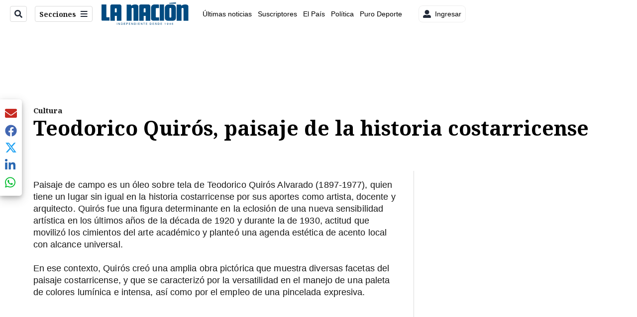

--- FILE ---
content_type: application/javascript;charset=UTF-8
request_url: https://buy.tinypass.com/ng/common/i18n/platform-translation-map_es_MX.js?version=16.664.0
body_size: 30437
content:
 var translation_static_es_MX = {"system.email\u0004{{business_name}} has responded!":"¡Ya respondió {{business_name}}!","Invalid credit card number":"El número de la tarjeta de crédito es inválido","${cycles} payments of ${price} per year":"${cycles} pagos de ${price} cada año","system.email\u0004Your payment in the amount of {{sys_payment_amount_src}} has been refunded. Your subscription to \"{{sys_resource_name}}\" is still active.":"Su pago por la cantidad de {{sys_payment_amount_src}} ha sido reembolsado. Su suscripción a \"{{sys_resource_name}}\" aún sigue vigente.","service.error.codes\u0004Provided Braintree credentials have insufficient permissions for customer management":"Las credenciales braintree proporcionadas no tienen permisos suficientes para la administración de clientes","Please provide a web site link":"Introduzca un enlace a su sitio de web","piano.id\u0004Confirm new password":"Confirme su contraseña nueva","payment.provider\u0004The card has expired.":"La tarjeta ya expiró.","checkout.publisher\u0004Welcome, <span>{{user.email}}</span>":"Bienvenido, <span>{{user.email}}</span>","The user already has access to this test term":"El usuario ya tiene acceso a este periodo de prueba","service.error.codes\u0004Transaction cannot be processed at this time. Please, check your address information and try again.":"El pago no se puede procesar en este momento, inténtelo nuevamente mas tarde, o comunícate con tu banco.","Expiration year is in the past":"El año de expiración está en el pasado","default\u0004Start Checkout":"Iniciar checkout","API Key":"Llave API","checkout.platform\u0004Do you want to continue?":"¿Desea continuar?","system.email\u0004User Payment ID:":"ID del pago del usuario:","July":"Julio","Cardholder's activity limit exceeded":"Se excedió el límite de actividad del tarjetahabiente","Expiration year is required":"Se requiere año de expiración","piano.id\u0004Restore password":"Restaurar contraseña","We'll send you an email with a link to set your new password. Keep an eye on your inbox!":"Le enviaremos un correo electrónico con un enlace para configurar su nueva contraseña. ","${periods} months of access":"${periods} meses de acceso","checkout.platform\u0004Expired month is required":"Se requiere el mes de expiración","default\u0004Expires":"Expira el","service.error.codes\u0004Invalid event group.":"Grupo de evento inválido","All supplied email addresses must reference existing users.":"Todas las direcciones de email proporcionadas deben hacer referencia a usuarios existentes.","Resolve & Grant Access":"Resolver y otorgar acceso","Network error, please try again":"Error de la red, por favor, inténtalo de nuevo","Cardholder is required":"Titular de la tarjeta es obligatorio","default\u0004Send":"Enviar","default\u0004{{input.promoCode }} is applied":"{{input.promoCode }} se aplica","system.email\u0004How to access your gift":"Cómo acceder a tu regalo","payment.provider\u0004The account had insufficient funds.":"La cuenta no tenía fondos suficientes.","checkout.platform\u0004Passport":"Pasaporte","All of us at Team Tinypass":"Todos en el equipo de Tinypass","ZIP code is required":"Se requiere código postal","Please first find or create a resource":"Por favor, primero encuentra o crea un recurso","piano.id\u0004I forgot my password":"Olvidé mi contraseña","Payment could not be processed":"No se pudo completar el proceso de pago","default\u0004YY":"AA","Transactions ID is required.":"Se requiere identificación de transacción.","service.error.codes\u0004Can't parse credit card info":"No se puede analizar la información de la tarjeta de crédito","Bill":"Factura","Resolve & Revoke Access":"Resolver y revocar el acceso","Verify your subscription mailing address":"Verifique su dirección de suscripción","external.title\u0004City":"Ciudad","Invalid security code specified":"Se especificó un código de seguridad inválido","June":"Junio","Amount should be less than {0}":"La cantidad debe ser menor de {0}","Verify with new address":"Verifique nueva dirección ","piano.id\u0004Email":"Email","piano.id\u0004Internal error":"Error interno","system.email\u0004Please click on the link below to access your Piano account:":"Haga clic en el siguiente enlace para acceder a su cuenta de Piano:","Could not update payment method":"No se pudo actualizar la forma de pago","system.email\u0004Thank you for registering with Piano":"Gracias por registrarse con Piano","weekly":"semanal","default\u0004CVV":"CVV","Want to use another account?":"¿Deseas utilizar otra cuenta?","Newsletter":"Boletín","Credit card has been declined":"La tarjeta de crédito ha sido rechazada","checkout.platform\u0004access will begin immediately":"el acceso iniciará inmediatamente","unlimited access":"acceso ilimitado","checkout.platform\u0004Last name":"Apellido(s)","checkout.platform\u0004Identification number":"Número de identificación","system.email\u0004Never Expires":"Nunca expira","Unknown error has occurred":"Ocurrió un error desconocido","unlimited":"ilimitado","service.error.codes\u0004User not found for email %s.":"No se encontró el usuario para el email %s.","CVV is required":"Se requiere el CVV","checkout.platform\u0004Client's ID":"Identificador único del cliente","service.error.codes\u0004Form validation failed because data specified was wrong.":"Falló la validación del formato porque los datos especificados estaban mal.","default\u0004Buy":"Comprar","piano.id\u0004Sign Up":"Registrarse","checkout.platform\u0004Recipient email is required.":"Se requiere el email del destinatario.","system.email\u0004You have access to {{business_name}}":"Tienes acceso a {{business_name}}","service.error.codes\u0004Resource tag already attached":"La etiqueta del recurso ya ha sido unida","payment.provider\u0004The financial network rejected the transaction.":"La red financiera rechazó la transacción.","Your CVV must be 4 digits for American Express or 3 digits for other cards":"Su CVV debe tener 4 dígitos para American Express o 3 dígitos para otras tarjetas","${price} per day":"${price} por día","checkout.publisher\u0004Phone number":"Número de teléfono","Please update your password.":"Por favor, actualiza tu contraseña.","City is required":"Se requiere Alcaldía / Municipio","default\u0004Phone":"Teléfono","checkout.publisher\u0004Purchases":"Compras","Submit":"Enviar","days":"días","Expiration month is required":"Se requiere mes de expiración","system.email\u0004Your access has been revoked.":"Tu acceso fue revocado.","history.template\u0004Your {{sys_payment_method_name}} could not be billed. Please review your billing details or check with your banking account.":"No se pudo facturar con su {{sys_payment_method_name}}. Por favor, revise sus detalles de facturación o cheque su cuenta con el banco.","default\u0004Sorry, your promo code was not valid!":"¡Lo sentimos, su código de promoción no es válido!","service.error.codes\u0004You cannot submit an inquiry for somebody else's subscription":"No puedes enviar una petición para la suscripción de alguien más","Email":"Email","checkout.platform\u0004Phone number":"Número de teléfono","Apply":"Aplicar","service.error.codes\u0004Email already exists":"El email ya existe","system.email\u0004Amount:":"Monto:","system.email\u0004Thank you for supporting {{sys_business_name}}.\n        A new subscription for '<a href=\"{{sys_resource_url}}\">{{sys_resource_name}}</a>' has been created:":"Gracias por su apoyo {{sys_business_name}}. Se ha creado una nueva suscripción para '<a href=\"{{sys_resource_url}}\"> {{sys_resource_name}} </a>':","Almost there!":"¡Ya casi!","Current version is 1":"Versión actual es 1","Password cannot end with a white space":"La contraseña no puede terminar con un espacio","service.error.codes\u0004Access denied":"El acceso fue negado","default\u0004Subscribe Now!":"¡Regístrese!","service.error.codes\u0004Janrain configuration not found":"No se encontró la configuración de Janrain","Undefined":"Indefinido","Expiration year is invalid":"El año de expiración es inválido","default\u0004Postal code":"Código postal","system.email\u0004We understand you are having trouble accessing your account.\n      Please do one of the following:":"Entendemos que está teniendo problemas para acceder a su cuenta. \nPor favor, haga uno de los siguientes:","service.error.codes\u0004Invalid currency for fixed discount":"Moneda inválida para el descuento fijo","service.error.codes\u0004Specified currency code doesn't conform to ISO 4217 standard":"El código de moneda especificado no está conforme al estándar ISO 4217","Enter your password, please":"Introduzca su contraseña, por favor","1 month of access":"1 mes de acceso","checkout.publisher\u0004Enter a helpful description of your issue below then\n                    <hit></hit>\n                    the submit button. You can track the progress of your issue in the help section.\n                ":"Ingrese una descripción útil de su problema a continuación, luego presione <hit> </ hit> el botón Enviar. Puede seguir el progreso de su problema en la sección de ayuda.","service.error.codes\u0004Layout has to have {{body}} variable at least.":"El diseño debe tener la variable {{body}} cuando menos.","Video":"Vídeo","Inquiry id is required.":"Se requiere el ID de la petición.","External":"Externo","system.email\u0004Thank you for registering with Piano.":"Gracias por registrarse con Piano.","free trial for %s":"prueba gratis por %s","service.error.codes\u0004Invalid access id":"Id de acceso inválido","service.error.codes\u0004Invalid key in translation":"Clave inválida en la traducción","service.error.codes\u0004Application no longer available":"La aplicación ya no está disponible","checkout.platform\u0004We support":"Somos compatibles con","Invalid expiration date":"La fecha de expiración es invalida","service.error.codes\u0004Could not find user for uid: %s and email: %s":"No se pudo encontrar un usuario para uid: %s e email: %s","default\u0004Expires in":"Expiración","piano.id\u0004Password must contain a special character.":"La contraseña debe contener un caracter especial.","default\u0004Did you receive a voucher?":"¿Recibió un cupón?","system.email\u0004Terms":"Periodos","Standard":"Estándar","service.error.codes\u0004Invalid amount for fixed discount":"Cantidad inválida para el descuento fijo","service.error.codes\u0004We can't send an email because you don't have the transaction info template configured.":"No podemos enviar un email porque no tienes configurada la plantilla de información de la transacción.","for ${periods} years":"por ${periods} años","service.error.codes\u0004Invalid redirect URI regexp":"Redireccionamiento inválido de URI regexp","weekly subscription for ${cycles} weeks":"suscripción semanal por ${cycles} semanas","system.email\u0004Piano Inquiry Update":"Actualización de la petición de Piano","November":"Noviembre","default\u0004Redeem":"Redimir","for ${periods*6} months":"por ${periods*6} meses","piano.id\u0004First name":"Nombre","checkout.platform\u0004Custom amount validation failed: {0}":"Falló la validación de la cantidad personalizada: {0}","checkout.publisher\u0004Bills":"Pagos pendientes","piano.id\u0004Terms of Use":"Política de tratamiento de datos","${periods} days":"${periods} días","By clicking Sign up, I agree to the":"Al hacer clic en Registrar, estoy de acuerdo con la","service.error.codes\u0004Please fill Company name or First name and Last name":"Los campos 'Nombre', 'Apellido(s)' y 'Observaciones para la entrega' no puede quedar vacíos","checkout.publisher\u0004Having an issue?":"¿Tiene un problema?","payment.provider\u0004The transaction is subject to confirmation.":"La transacción está pendiente de ser confirmada.","weekly until cancelled":"semanal hasta que se cancele","By clicking Submit, I agree to the":"Al hacer clic en Enviar, estoy de acuerdo con la","service.error.codes\u0004Either the `user_id` or the `emails` parameter should be specified.":"Se debe especificar el \"user_id\" o el parámetro de \"emails\".","checkout.publisher\u0004Waiting for publisher response...":"Esperando respuesta del publicador...","service.error.codes\u0004Form was already finalized.":"El formato ya estaba finalizado.","checkout.platform\u0004Couldn't submit issue":"No se pudo enviar el problema","checkout.platform\u0004Last name can't be empty":"El campo 'Apellido(s)' no puede quedar vacío","system.email\u0004Your payment in the amount of {{sys_payment_amount_src}} has been refunded. Your access has been revoked.":"Su pago por la cantidad de {{sys_payment_amount_src}} ha sido reembolsado. Su acceso ha sido revocado.","yearly subscription for ${cycles} months":"suscripción anual por ${cycles} meses","service.error.codes\u0004Publisher team member cannot have less than one role":"El miembro del equipo de publicación no puede tener menos de un rol","system.email\u0004Sorry to see you go!":"¡Lamentamos que se vaya!","with trial of %s per %s for %s":"la prueba de %s para %s por %s","Couldn't load library data":"No se pudo cargar la información de la biblioteca","${cycles} weeks of access":"${cycles} semanas de acceso","Refund & Revoke Access":"Reembolsar y revocar el acceso","system.email\u0004'{{sys_business_name}}' has granted you access to '{{sys_resource_name}}'.":"\"{{sys_business_name}}\" le otorgó acceso a \"{{sys_resource_name}}\".","service.error.codes\u0004The limit of comments has been reached":"Ya se alcanzó el límite de comentarios","Subscription with custom price MXN":"Suscripción con precio personalizado","Verify address":"Verificar dirección","payment.provider\u0004The transaction was not accepted by the bank for some reason.":"La transacción no fue aceptada por el banco por algún motivo.","payment.provider\u0004The transaction expired.":"La transacción expiró.","default\u0004Automatically renew my subscription when the time comes.":"Renovar automáticamente mi suscripción cuando llegue el momento.","payment.provider\u0004The message returned by the financial network is inconsistent.":"El mensaje retornado por la red financiera es inconsistente.","1 week of access":"1 semana de acceso","LOCKED":"BLOQUEADO","system.email\u0004Or simply follow the link: <a href=\"{{sys_full_reset_link}}\">{{sys_full_reset_link}}</a>":"O simplemente siga el enlace: <a href=\"{{sys_full_reset_link}}\">{{sys_full_reset_link}}</a>","payment.provider\u0004The transaction is subject to be transmitted to the financial network. This usually applies to transactions with cash payment means.":"La transacción está pendiente para ser trasmitida a la red financiera. Normalmente esto aplica para transacciones con medios de pago en efectivo.","service.error.codes\u0004Internal error":"Error interno","checkout.platform\u0004Resend bill to your email":"Reenviar","${price} semiannually":"${price} semestral","Action is required.":"Se requiere una acción.","checkout.platform\u0004Invalid expiration date":"Fecha de expiración inválida","service.error.codes\u0004Last name can't be empty":"El campo 'Apellido(s)' no puede quedar vacío","Enter the security code below to accept these payments<br>on your account":"Ingresa el código de seguridad abajo para aceptar estos pagos<br>en tu cuenta","external.title\u0004Phone":"Teléfono ","service.error.codes\u0004Already registered on this site":"Ya está registrado en este sitio","checkout.platform\u0004Add card":"Agregar tarjeta","1 month":"1 mes","piano.id\u0004User with given email is not found":"No se ha encontrado usuario con ese correo electrónico ","piano.id\u0004I don't have an account":"No tengo una cuenta","system.email\u0004If you didn't choose a password when you made your first purchase, just click the link below to complete your account setup:":"Si no eligió una contraseña cuando hizo su primera compra, simplemente haga clic en el siguiente enlace para completar la configuración de su cuenta:","with trial of ${price} for ${periods*cycles} days":"con prueba de ${price} por ${periods*cycles} días","Card holder is required":"Titular de la tarjeta","default\u0004Choose from any one of our options below.":"Escoge una de las siguientes opciones.","Credit card number is invalid":"El número de la tarjeta de crédito es inválido","checkout.platform\u0004Status":"Estatus","system.email\u0004Access has been granted until {{sys_access_expired}} to \"{{sys_resource_name}}\".":"Se otorgó acceso hasta {{sys_access_expired}} para \"{{sys_resource_name}}\".","system.email\u0004Thanks again, and please drop us a line if you have any questions: <a href=\"mailto:support@piano.io\">support@piano.io</a>.":"Gracias de nuevo, y envíanos un mensaje si tienes alguna pregunta: <a href=\"mailto:support@piano.io\"> support@piano.io </a>.","default\u0004Feel free to re-try later":"Siéntase con la libertad de intentarlo de nuevo más tarde","system.email\u0004<a href=\"{{sys_dashboard_marketing_url}}\" style=\"color:#3a7cdb; text-decoration: none; font-weight: bold\">Login to your account</a> using your temporary password to get started!":"<a href=\"{{sys_dashboard_marketing_url}}\" style=\"color:#3a7cdb; text-decoration: none; font-weight: bold\">\n¡Para empezar, inicie sesión en su cuenta</a> utilizando su contraseña temporal!","service.error.codes\u0004Promotion limit exhausted":"Se agotó el límite de la promoción","history.template\u0004You purchased {{sys_resource_name}} for {{sys_amount}}.":"Compró {{sys_resource_name}} por {{sys_amount}}.","Oops! Something went wrong.":"Lo sentimos, algo salió mal.","service.error.codes\u0004Invalid rid":"Rid inválido","checkout.platform\u0004Choose upgrade option":"Elija una de las siguientes opciones","checkout.platform\u0004Country is required":"País requerido","default\u0004Close":"Cerrar","default\u0004Purchase":"Comprar","default\u0004You now have access to <span class=\"bold resource-name\">{{app.name}} - {{voucher.resource.name}}</span>":"Se le ha brindado acceso a <span class=\"bold resource-name\">{{app.name}} - {{voucher.resource.name}}</span>","piano.id\u0004Reset token has expired, please request a new one":"La ficha para restaurar ha caducado, solicite uno nuevo","default\u0004for {{getSelectedTerm().firstPeriod}}":"por {{getSelectedTerm().firstPeriod}}","service.error.codes\u0004Invalid combination of email and password":"Combinación inválida de correo electrónico y contraseña","checkout.platform\u0004you will be charged on":"Usted pagará el ","You are currently logged in":"En este momento está conectado","service.error.codes\u0004Can't parse properties":"No se pueden analizar las propiedades","Delivered":"Enviado","Percentage":"Porcentaje ","service.error.codes\u0004Can't delete external configuration":"No se puede borrar la configuración externa","{0} + {1} VAT":"{0} + {1} IVA","checkout.publisher\u0004Submit":"Enviar","payment.provider\u0004Could not connect to the financial network.":"No se pudo realizar la conexión con la red financiera.","service.error.codes\u0004Draft already exists":"El borrador ya existe","service.error.codes\u0004JWT token creation error. Empty secret key":"Error de creación del token JWT. Llave secreta vacía","system.email\u0004Permanent access has been granted to {{sys_resource_name}}.":"Se otorgó acceso permanente para {{sys_resource_name}}.","service.error.codes\u0004This user already is your app's team member":"El usuario ya es miembro de su grupo de la aplicación","checkout.platform\u0004Cancel change my password":"Cancelar el cambio de mi contraseña","system.email\u0004Thank you for supporting {{sys_business_name}}.\n    Your purchase for '<a href=\"{{sys_resource_url}}\">{{sys_resource_name}}</a>' has been confirmed.":"Gracias por apoyar a {{sys_business_name}}.\nSu compra de \"<a href=\"{{sys_resource_url}}\">{{sys_resource_name}}\" ha sido confirmada.","default\u0004Print now":"Imprimir","Unable to process credit card":"No se pudo procesar la tarjeta de crédito","default\u0004Select a country or region":"Selecciona un país o región","service.error.codes\u0004Invalid webhook data":"Datos del webhook inválidos","Cancel subscription error occurred":"Cancelar suscripción ha producido un error","piano.id\u0004New and confirmation password do not match":"La nueva contraseña no coincide con la verificación de contraseña","service.error.codes\u0004User already exists.":"Usuario ya existe","service.error.codes\u0004Invalid aid":"Aid inválido","Please provide a valid email address":"Ingrese un email válido","checkout.platform\u0004Term":"Periodo","All":"Todo","Could not load my account.  Missing aid parameter.":"No se pudo cargar mi cuenta. Falta parámetro de ayuda.","Couldn't parse expiration date: {0}":"No se pudo analizar la fecha de expiración: {0}","payment.provider\u0004You should contact the bank.":"Debe contactar al banco.","${cycles} years of access":"${cycles} años de acceso","checkout.platform\u0004Back to list":"Volver a la lista","default\u0004Complete Purchase":"Comprar","The email/confirmation code combination you've provided is invalid":"El email/combinación de código de confirmación que nos ha facilitado no es válido","system.email\u0004Piano Password Reset":"Restablecer la contraseña de Piano","Successfully granted access to {0} users":"Acceso concedido exitosamente a {0} usuarios","default\u0004It seems that your credentials are not valid":"Parece que sus credenciales no son válidas","default\u0004Select your billing country":"Selecciona tu país","default\u0004Cancel":"Cancelar","service.error.codes\u0004Password must contain one upper-case letter, one lower-case letter, and one digit. Only basic Latin letters are permitted":"La contraseña debe contener una letra mayúscula, una minúscula y un dígito. Sólo se permiten las letras latinas básicas","default\u0004Complete":"Completar","system.email\u0004Thanks":"Gracias","default\u0004Your access was successfully verified!":"¡Su acceso ha sido verificado con éxito!","service.error.codes\u0004Promotion asset is required":"Se requiere el activo de la promoción","service.error.codes\u0004Application is not configured for custom checkout":"La aplicación no está configurada para un checkout personalizado.","system.email\u0004You have successfully redeemed your free promotion for access {{resource_name}}!":"¡Canjeó con éxito la promoción de acceso gratuito {{resource_name}}!","history.template\u0004Your subscription to {{sys_resource_name}} has been renewed for {{sys_amount}}.":"Su suscripción a {{sys_resource_name}} ha sido renovada por {{sys_amount}}.","service.error.codes\u0004Mismatch of criteria and export type":"No coinciden los criterios y el tipo de exportación","checkout.platform\u0004Postal code is required.":"Se requiere el código postal.","service.error.codes\u0004Validation rule for this field was already deleted or never created.":"La regla de validación para este campo ya fue borrada o nunca se creó.","checkout.platform\u0004Custom amount is not validated yet.":"La cantidad personalizada aún no ha sido validada.","checkout.platform\u0004Postal code":"Código postal","checkout.platform\u0004Postal code is required":"Se requiere el código postal","service.error.codes\u0004Invalid billing plan syntax":"Sintaxis del plan de facturación inválida","Apply selected dates":"Aplicar fechas seleccionadas ","Refund & Grant Access":"Reembolsar y otorgar acceso","system.email\u0004City":"Ciudad","April":"Abril","service.error.codes\u0004Invalid redirect URI":"URL de redireccionamiento inválido","default\u0004You just purchased":"Se ha realizado la compra de","checkout.platform\u0004Could not run payment process":"No se pudo completar el proceso de pago","NA":"No disponible","system.email\u0004Payment ID:":"Identificación del pago:","RESOLVED":"RESUELTO","checkout.platform\u0004Your CVV must be 4 digits for American Express or 3 digits for other cards":"Su CVV debe tener 4 dígitos para American Express o 3 dígitos para otras tarjetas","Your affiliate account has been linked to ${email}":"Su cuenta de afiliado se ha ligado a ${email}","default\u0004Please, log in first":"Por favor, primero inicie sesión","monthly":"mensual","Max file size exceeded: 2MB":"Se excedió el tamaño máximo del archivo: 2 MB","The requested URL was not found on this server":"La URL solicitada no fue encontrada en el servidor","payment.provider\u0004The financial network reported a communication error with the bank.":"La red financiera reportó un error de comunicaciones con el banco.","ACTIVE":"ACTIVO","service.error.codes\u0004Invalid resource tag name":"Nombre de la etiqueta del recurso inválido","Your payment method has been deleted":"Su método de pago ha sido eliminado","payment.provider\u0004An error occurred converting the amounts to the payment currency.":"Ocurrió un error convirtiendo los montos a la moneda de pago.","default\u0004City":"Ciudad","system.email\u0004Subscription ID:":"ID de la subscripción:","free trial for 6 months":"prueba gratis por 6 meses","The registration link has expired":"El enlace de registro ha expirado","system.email\u0004To learn even more about Piano, check out our <a href=\"http://piano.io/consumers\" style=\"font-weight:bold; color:#3a7cdb; text-decoration: none\">website</a>!":"¡Para aprender más acerca de Piano, visite nuestra página\n\n<a href=\"http://piano.io/consumers\" style=\"font-weight:bold; color:#3a7cdb; text-decoration: none\"></a>!","checkout.platform\u0004Email is required":"Se requiere el email","system.email\u0004Purchase confirmation for {{sys_resource_name}}":"Confirmación de compra para {{sys_resource_name}}","system.email\u0004Dear User,":"Estimado usuario,","piano.id\u0004Social account is disabled.":"Cuenta de red social no está habilitada.","Reply only":"Solo responder","default\u0004Use your <strong>PayPal account</strong> to pay for your purchases and take the protection of Braintree with you":"Utiliza tu <strong>cuenta de PayPal</strong> para pagar tus compras y lleva contigo la protección de Braintree","piano.id\u0004Current password is not valid":"Contraseña actual no es válida","system.email\u0004We understand you are having trouble accessing your account.":"Notamos que estas teniendo dificultades para ingresar a tu cuenta.","Password must have at least 8 characters and contain one upper-case letter, one lower-case letter, and one digit. Only basic Latin letters are permitted":"Tu password debe tener al menos 8 caracteres y contener una mayúscula, una minúscula y un dígito. Sólo se permiten letras latinas básicas","checkout.platform\u0004State":"Departamento","with trial of ${price} for ${periods*cycles} months":"con prueba de ${price} por ${periods*cycles} meses","default\u0004Add a new card":"Agregar una tarjeta nueva","default\u0004Cardholder":"Titular de la tarjeta","system.email\u0004You've just received {{gift_name}} from <a href=\"mailto: {{gift_sender}}\">{{gift_sender}}</a>\n    to <a href=\"{{resource_name}}\">{{resource_name}}</a>,":"Acaba de recibir {{gift_name}} de parte de <a href=\"mailto: {{gift_sender}}\">{{gift_sender}}</a>\npara <a href=\"{{resource_name}}\">{{resource_name}}</a>,","Confirmation code":"Código de confirmación","default\u0004Register":"Regístrese","service.error.codes\u0004Can't skip webhook":"No se puede saltar el webhook","Expiration date year is invalid":"El año de la fecha de expiración es inválido","Credit card expired":"Ya expiró la tarjeta de crédito","piano.id\u0004I have an account":"Tengo una cuenta","system.email\u0004Phone number":"Número de teléfono","system.email\u0004ZIP / Postal code":"Código postal","checkout.platform\u0004Back":"Volver","Jan":"Ene","until":"hasta","system.email\u0004Access activated for {{sys_resource_name}}":"El acceso ha sido activado para ","checkout.platform\u0004Renew now":"Renovar ahora","service.error.codes\u0004App not configured to update users":"La aplicación no está configurada para actualizar usuarios","1 year of access":"1 año de acceso","piano.id\u0004Continue":"Continuar","default\u0004Forgot password":"Olvidé mi contraseña","Sending":"Enviando","Apr":"Abr","Unlimited access":"Acceso ilimitado","system.email\u0004Hello,":"Hola,","default\u0004You must be logged in to proceed.":"Tiene que iniciar sesión para continuar.","service.error.codes\u0004Password length must be at least 6 characters long":"La longitud de la contraseña debe tener al menos 6 caracteres","system.email\u0004Subscription Cancellation Confirmation":"Confirmación de la cancelación de la suscripción","system.email\u0004Subscription confirmed!":"¡Suscripción confirmada!","Paywall":"Paywall","service.error.codes\u0004Persist problem with <t> tags: \"%s\"":"Persiste el problema con las <t> etiquetas: \"%s\"","with trial of ${price} for 1 week":"con prueba de ${price} por una semana","Credit Card":"Tarjeta de crédito","piano.id\u0004Reset password landing url is not a valid URL.":"La URL para restaurar la contraseña no es válida.","payment.provider\u0004The transaction was declined by the bank or financial network because of an error.":"La transacción fue declinada por el banco o por la red financiera debido a un error.","Administrator":"Administrador","service.error.codes\u0004Next bill date must be greater than today":"El precio tiene que ser mayor a cero","service.error.codes\u0004Offer cannot be deleted because it is connected to paywall":"No se puede borrar la oferta porque está conectada al paywall","default\u0004until canceled":"hasta cancelarla","piano.id\u0004mm/dd/yyyy":"mm/dd/yyyy","default\u0004Click on the button below to proceed further without any charges.":"Haz clic en el botón de abajo para continuar sin ningún cargo.","default\u0004You may check the status of your access by going to \"My account\" and clicking on the \"Bills\" tab. ":"Puedes confirmar el estatus de tu suscripción dentro de 'Mi Cuenta' en el apartado 'Facturas'.","checkout.platform\u0004Delete this card?":"¿Eliminar esta tarjeta?","default\u0004Duration":"Duración","Enter a new password and you should be all set to go":"Ingrese una contraseña nueva y estará listo para continuar","service.error.codes\u0004User has no access to this verification code":"El usuario no tiene acceso a este código de verificación","Postal code can only contain letters, numbers, spaces, and hyphens.":"El código postal solo puede tener letras, números, espacios y guiones.","checkout.platform\u0004Upgrade":"Mejorar","completed":"Realizado","service.error.codes\u0004Curtain reminder frequency must be zero or more":"La frecuencia del recordatorio de cortina debe ser cero o más","external.title\u0004First Name":"Nombres","default\u0004Save":"Guardar","system.email\u0004Gift received from {{gift_sender}}":"Un regalo recibido de {{gift_sender}}","Name field must have a value":"Campo para nombre debe incluir un valor","checkout.platform\u0004Cancel subscription":"Cancelar suscripción","system.email\u0004Login to your Piano account to manage this gift:":"Inicia sesión en tu cuenta de Piano para gestionar este regalo:","history.template\u0004Your {{sys_payment_method_name}} has been {{#if without_authorization}}added{{else}}verified{{/if}}.":"Se ha {{#if without_authorization}}añadido{{else}}verificado{{/if}} su {{sys_payment_method_name}}.","checkout.platform\u0004with {0}":"con {0}","system.email\u0004Your payment method is expiring":"Su forma de pago está por expirar","is required":"se requiere","default\u0004Login":"Iniciar sesión","piano.id\u0004{0} is invalid":"{0} es inválido","default\u0004Forgot password?":"¿Olvidó su contraseña?","Access Granted":"Acceso concedido","service.error.codes\u0004Credit card couldn't be deleted":"No se pudo borrar la tarjeta de crédito","service.error.codes\u0004Missing inquiry details":"Faltan detalles de la petición","Please reset your password to continue":"Por favor, restablezca su contraseña para continuar","checkout.platform\u0004Save":"Guardar","Reset password":"Cambia contraseña","piano.id\u0004Sign up a new account using a social account":"Crear una cuenta nueva con una cuenta de red social","default\u0004Enter voucher code":"Ingrese código de descuento","default\u0004Please remember, subscriptions paid for in cash are not eligible for refunds":"Te recordamos que no hay reembolsos en pago en efectivo","with trial of ${price} for 1 year":"con prueba de ${price} por un año","service.error.codes\u0004Invalid term id":"Id del plazo inválido","system.email\u0004Login with this email address, and this temporary password: <b style=\"color: #000000\">{{sys_password}}</b>":"Inicie sesión con esta dirección de email y esta contraseña temporal: <b style=\"color: #000000\">{{sys_password}}</b>","piano.id\u0004You have successfully updated the password of your account.":"Su contraseña ha sido actualizada exitosamente.","${periods} months":"${periods} meses","service.error.codes\u0004Resource tag already exists":"Esta cuenta ya ha sido registrada","checkout.platform\u0004Foreign ID":"Documento de identificación extranjero","REFUNDED":"REEMBOLSADO","checkout.platform\u0004State is required":"Se requiere departamento","You can login with your existing Tinypass account or create<br>one by choosing an email address and password.":"Puedes iniciar sesión con tu cuenta de Tinypass existente o crear<br>una escogiendo una dirección de email y una contraseña.","checkout.platform\u0004First name":"Nombre","Expiration date is invalid":"La fecha de expiración es inválida","piano.id\u0004OAuth code isn't found":"No se encontró el código OAuth","checkout.platform\u0004Birth certificate":"Registro civil de nacimiento","You already have unlimited access to the given content":"Ya tiene acceso ilimitado al contenido dado","checkout.platform\u0004Cell number":"Número de celular","The request could not be processed or the service is not available at the moment. Retry or visit our home page.":"La solicitud no se pudo procesar o el servicio no está disponible en este momento. Vuelva a intentarlo o visite nuestra página de inicio.","checkout.platform\u0004City":"Ciudad","Could not complete registration due to invalid entry fields":"No se pudo completar el registro debido a campos con datos inválidos","with trial of ${price} for ${periods*cycles} years":"con prueba de ${price} por ${periods*cycles} años","service.error.codes\u0004Cannot find user payment":"No se encuentra el pago del usuario","history.template\u0004A comment has been added to your inquiry with {{sys_business_name}}.":"Se agregó un comentario a su petición con {{sys_business_name}}.","payment.provider\u0004Transactions clinic: internal handling code. Query API.":"Clínica de transacciones: Código de manejo interno. Sólo aplica para la API de reportes.","checkout.platform\u0004No":"No","payment.provider\u0004The financial network reported that the transaction was invalid.":"La red financiera reportó que la transacción fue inválida.","piano.id\u0004This social account is already linked with another user.":"Esta cuenta de red social ya está vinculada con otro usuario.","checkout.platform\u0004Credit card number is required":"Se requiere el número de la tarjeta de crédito","User will receive an email with subscription information.":"El usuario recibirá un correo con los detalles de la suscripción.","default\u0004Here is your transaction information":"Estos son los detalles de su transacción","default\u0004You are about to be charged <b>{{input.confirmated.amount}}</b>, plus <b>{{ input.canadianTaxes[0].name}} {{ input.canadianTaxes[0].amount}}</b> ":"Está a punto de que se le haga un cargo de <b>{{input.confirmated.amount}}</b> + <b>{{ input.canadianTaxes[0].name}} {{ input.canadianTaxes[0].amount}}</b> ","Aug":"Ago","service.error.codes\u0004First name is required.":"Se requiere el Nombre.","service.error.codes\u0004Conversion rejected by grace period":"Conversión rechazada por el periodo de gracia","Publisher Terms & Conditions":"Términos y Condiciones del publicador","piano.id\u0004Current password":"Contraseña actual","system.email\u0004Your order #{{sys_payment_id}} has been successfully refunded.":"Tu orden #{{sys_payment_id}} se reembolsó satisfactoriamente.","checkout.platform\u0004Current password":"Contraseña actual","default\u0004Logout":"Cerrar sesión","checkout.platform\u0004New password":"Contraseña nueva","of access":"de acceso","${price} per month":"${price} por mes","Refund Last Payment":"Reembolsar el último pago","default\u0004State/Provinces":"Departamento","checkout.platform\u0004Cancel":"Cancelar","piano.id\u0004email":"correo electrónico","piano.id\u0004Password must contain both letters and digits.":"La contraseña debe contener tanto letras como dígitos.","service.error.codes\u0004Language is not supported":"El idioma no es compatible","service.error.codes\u0004You can't grant access in the past.":"No puede otorgar acceso en el pasado.","Free":"Gratis","checkout.platform\u0004Promo code is required":"Se requiere el código de la promoción","Logout to register":"Cierre la sesión para registrarse","system.email\u0004My account":"Mi Cuenta","piano.id\u0004Sign up a new account.":"Registrar una cuenta nueva","service.error.codes\u0004The comment is required":"Se requiere el comentario","checkout.platform\u0004is restricted for new customers only":"solo para clientes nuevos","Please provide the confirmation code we've emailed you":"Por favor, facilite el código de confirmación que le hemos enviado por email","piano.id\u0004Invalid LinkedIn credentials.":"Credenciales de LinkedIn invalidas.","Nov":"Nov","Refund & Cancel Subscription":"Reembolso y cancelación de suscripción","checkout.platform\u0004Update renewal payment method":"Actualizar el método de pago de renovación","history.template\u0004You purchased {{sys_resource_name}} for {{sys_amount}} using your {{sys_payment_method_name}}.":"Compró {{sys_resource_name}} por {{sys_amount}} utilizando su {{sys_payment_method_name}}.","Complete registration":"Complete el registro","service.error.codes\u0004Address line 1 can't be empty":"El campo 'Calle y Número' no puede quedar vacio","piano.id\u0004Password must have at least %d characters.":"Tu password debe tener al menos %d caracteres.","system.email\u0004Subscription details:":"Detalles de suscripción:","service.error.codes\u0004OAuth code isn't found":"No se encontró el código OAuth","September":"Septiembre","default\u0004Check notification in your MBWAY mobile app for more informaion":"Para obtener mas información consulte la notificación en su aplicación móvil de La Prensa","description":"descripción","piano.id\u0004Save password":"Guardar contraseña","payment.provider\u0004The card has a restriction.":"La tarjeta presenta una restricción.","system.email\u0004Password successfully changed":"La contraseña ha sido cambiada satisfactoriamente.","service.error.codes\u0004Invalid request parameters":"Los parámetros de la solicitud son inválidos","default\u0004Subscribe now":"Regístrese","system.email\u0004Resource":"Recurso","service.error.codes\u0004Grace period must be greater than or equal to 0":"El precio tiene que ser mayor a cero","monthly subscription for ${cycles} months":"suscripción mensual por ${cycles} meses","piano.id\u0004{0} is required":"{0} es obligatorio","piano.id\u0004Current Password":"Contraseña actual","Password":"Contraseña","Reset your password":"Restablecer su contraseña","piano.id\u0004Start typing...":"Selecciona…","service.error.codes\u0004Can't parse fields":"No se pueden analizar los campos","checkout.platform\u0004Please select one of your cards or add new one":"Por favor, selecciona una de tus tarjetas o incluye una nueva","checkout.platform\u0004Citizenship card":"Cédula de ciudadanía","purchase":"comprar","default\u0004Phone number":"Número de teléfono","free trial for ${periods*cycles*6} months":"prueba gratis por ${periods*cycles*6} meses","semiannually":"semestral","history.template\u0004Your subscription to {{sys_resource_name}} has expired.":"Ya expiró su suscripción a {{sys_resource_name}}-","default\u0004Redeem your voucher":"Redimir cupón","service.error.codes\u0004Publisher team member cannot have more than one role":"El miembro del equipo de publicación no puede tener más de un rol","default\u0004Bring it to a participating store (<a href=\"https://www.openpay.mx/tiendas-de-conveniencia.html\" target=\"_blank\">click here</a> for a list of participating stores)":"Visita la tienda de autoservicio mas cercana (<a href=\"https://www.openpay.mx/tiendas-de-conveniencia.html\" target=\"_blank\">Lista de tiendas</a>)","system.email\u0004Or simply follow the link and set a new password: <a href=\"{{sys_full_reset_link}}\">{{sys_full_reset_link}}</a>":"O simplemente siga el enlace y configure una contraseña nueva: <a href=\"{{sys_full_reset_link}}\">{{sys_full_reset_link}}</a>","Phone number":"Número de teléfono","paid":"pagado","terms and conditions":"términos y condiciones","default\u0004minimum":"mínimo","Test Term subscription immediate renew":"Suscripción de Periodo de prueba con renovación inmediata","system.email\u0004{{payment_amount}} payment for {{resource_name}}":"Pago de {{payment_amount}} por {{resource_name}}","for ${periods} weeks":"por ${periods} semanas","service.error.codes\u0004Could not connect to endpoint.":"No se puede conectar al punto final.","default\u0004Print the barcode":"Imprime o descarga el código de barras","for 1 month":"por 1 mes","service.error.codes\u0004OAuth token or code is revoked":"El token o código OAuth se canceló","Renewal":"Renovar","checkout.platform\u0004Detailed":"Detallado","system.email\u0004You will have access until {{sys_access_expiration_date}}.":"Tendrás acceso hasta el {{sys_access_expiration_date}}.","external.title\u0004Address":"Dirección","day(s)":"día(s)","system.email\u0004Buyer's email:":"Email del comprador:","${price} every ${periods} months":"${price} cada ${periods} meses","system.email\u0004Click on the \"Inquiries\"":"Haga clic en las \"Peticiones\"","piano.id\u0004Password link has expired":"El enlace de la contraseña ha expirado","default\u0004Thanks! Notification has been sent":"¡Gracias! La notificación ha sido enviada","1 week":"1 semana","service.error.codes\u0004Merchant account id can only contain letters, numbers and hyphens":"El ID de la cuenta comercial solo puede tener letras, números y guiones","Subscription":"Suscripción","default\u0004Instructions to redeem it have been sent to {{ giftEmailParams.recipientEmail }}":"Instrucciones para redimir han sido enviadas a{{ giftEmailParams.recipientEmail }}","First name is required":"Se requiere el Nombre","service.error.codes\u0004Last name is required.":"Se requiere el apellido.","system.email\u0004Next time you use Piano to checkout, login and choose <b style=\"color: #40526a\">pay with your Piano account</b>. You can use your stored credit on anything! Also, you can choose to use all your stored credit, or you can split the difference with another payment method.":"La próxima vez que use Piano para el checkout, inicie sesión y escoja <b style=\"color: #40526a\"> el pago con su cuenta Piano</b>. ¡Usted puede usar su crédito acumulado en cualquier cosa! También puede escoger usar todo su crédito acumulado o puede dividir la diferencia con otra forma de pago.","Preview resource":"Vista previa del recurso","Please provide a business name":"Ingrese un nombre de empresa","${price} once and forever":"${price} una vez y para siempre","piano.id\u0004Return to login":"Regresar a inicio de sesión","Cardholder name is too long (max 256 chars)":"El nombre del tarjeta-habiente es demasiado largo (máx. 256 caracteres)","The link has expired and is not valid anymore":"El enlace ha expirado y ya no es válido","piano.id\u0004Social account already linked with another application.":"Cuenta de red social ya vinculada con otra aplicación.","Login":"Iniciar sesión","Email address(es)":"Correo electrónico(s)","Log out":"Cerrar sesión","service.error.codes\u0004Action not found":"No se encontró la acción","Zip code or CCV verification failed":"Falló la verificación del código postal o CVV","Refunded on {0}":"Reembolsado el {0}","service.error.codes\u0004Phone can't be empty":"El campo 'Teléfono' no puede quedar vacio","history.template\u0004{{sys_gift_sender_email}} has sent you the gift of {{sys_resource_name}}!":"¡{{sys_gift_sender_email}} le envió un regalo de {{sys_resource_name}}!","${cycles} payments of ${price} semiannually":"${cycles} pagos de ${price} semestral","service.error.codes\u0004Resource tag cannot be detached":"La etiqueta del recuso no se puede separar","default\u0004Looks like you already have access!":"¡Parece que ya tienes acceso!","Password confirmation":"Confirmación de la contraseña","system.email\u0004We've created you a Piano account to manage this gift, update your password, and even purchase content from other great publishers in the future.":"Le hemos creado una cuenta de Piano para obtener este regalo, actualice su contraseña e inclusive en el futuro compre contenido de otros grandes publicadores.","Payment refunded":"Pago reembolsado","system.email\u0004Please click on the link below to access your Piano account to view your purchases:":"Haga clic en el siguiente enlace para acceder a su cuenta de La Prensa y ver sus compras:","default\u0004Pick a subscription that's right for you.":"Seleccione su suscripción.","checkout.publisher\u0004Library":"Biblioteca","semiannual subscription":"suscripción semestral","That combination of email and password is not recognized":"No se reconoce esa combinación de email y contraseña","${cycles} payments of ${price} per month":"${cycles} pagos de ${price} cada mes","checkout.platform\u0004Natural person":"Persona natural","service.error.codes\u0004Can not delete the used promo code":"No se puede borrar el código de promoción usado","piano.id\u0004Last step for registration":"Último paso para el registro","1 year":"1 año","system.email\u0004Please complete your Piano registration":"Por favor, complete su registro en Piano","service.error.codes\u0004Export not completed yet":"Aún no se completa la exportación","piano.id\u0004Privacy Policy":"Política de Privacidad","Couldn't set auto renew":"No se pudo habilitar la renovación automática","Subscription renews on {0}":"La suscripción se renueva el {0}","default\u0004Next":"Siguiente","service.error.codes\u0004Couldn't issue a refund and cancel subscription":"No se ha podido emitir un reembolso y cancelar su suscripción","checkout.platform\u0004Password":"Contraseña","Please provide a password":"Por favor, ingrese una contraseña","service.error.codes\u0004Template version is not found":"No se encontró la versión de la plantilla","checkout.platform\u0004CVV":"CVV","system.email\u0004Thanks,":"Gracias,","Feb":"Feb","piano.id\u0004In order to reset your password please fill in the captcha.":"Para restablecer su contraseña, por favor, rellene el Captcha.","Please enter a new password below.":"Por favor, introduzca una nueva contraseña a continuación.","checkout.platform\u0004Card number":"Número de tarjeta","service.error.codes\u0004Resource cannot be attached to the bundle":"El recurso no se puede unir al paquete","system.email\u0004Thanks-<br>\n  All of us at Team Piano":"Gracias-<br>\nTodos en el equipo de Piano","default\u0004Your {{verifiedPromoCode.discount}} off promo code\n            is valid only for\n\n            <b>{{otherTerm.resource.name}} - {{otherTerm.displayLine}}</b>.":"Su código de promoción de {{verifiedPromoCode.discount}} de descuento\n solo es válido para\n\n            <b>{{otherTerm.resource.name}} - {{otherTerm.displayLine}}</b>.","Postal code is required":"Se requiere el código postal","piano.id\u0004Captcha verification is required.":"Se requiere verificación de captcha.","default\u0004PayPal":"PayPal","service.error.codes\u0004Please enter a password":"Por favor, ingrese una contraseña","default\u0004Pay for your subscription with credit card or cash.":"Pague su suscripción con tarjeta de crédito o efectivo.","with trial of ${price} for ${periods*cycles} weeks":"con prueba de ${price} por ${periods*cycles} semanas","yearly subscription":"suscripción anual","Business name":"Nombre del negocio","service.error.codes\u0004Currency doesn't belong application":"La moneda no pertenece a la aplicación","default\u0004Add new PayPal account":"Agregar una nueva cuenta de PayPal","Verify with new credentials":"Verificación con nuevas credenciales ","service.error.codes\u0004Couldn't issue a refund and grant access":"No se pudo emitir un reembolso y autorizar el acceso","Your account has been updated":"Su cuenta ha sido actualizada","system.email\u0004Privacy policy":"Política de privacidad","weekly subscription":"suscripción semanal ","default\u0004Choose a specific term":"Elija un periodo específico","system.email\u0004Copy/paste <b>{{sys_access_code}}</b> (confirmation code) into the registration form in the browser.":"Copie y pegue <b>{{sys_access_code}}</b> (código de confirmación) en el formato de registro del navegador.","Include":"Incluir","6 months":"para 6 meses","service.error.codes\u0004Merchant Account ID can't be identical for different currencies":"El ID de la cuenta comercial no puede ser el mismo para diferentes monedas","free trial for 1 ${period_name}":"prueba gratis de 1 ${period_name}","checkout.platform\u0004Email":"Email","service.error.codes\u0004Invalid braintree transaction descriptor":"Descripción de la transacción braintree inválida","system.email\u0004Your subscription to \"{{sys_resource_name}}\" has been cancelled.":"Su suscripción a \"{{sys_resource_name}}\" ha sido cancelada.","checkout.platform\u0004Apply":"Aplicar","default\u0004Enter the code of your voucher":"Ingrese el código de su cupón","Refund Payment":"Reembolsar pago","service.error.codes\u0004Invalid expiration.":"Expiración inválida.","service.error.codes\u0004Incorrect Braintree credentials are provided":"Se proporcionaron credenciales braintree incorrectas","checkout.publisher\u0004Profile":"Perfil","App not found":"App no encontrada","default\u0004Feel free to re-try other credentials":"Siéntase con libertad de intentarlo otra vez con otras credenciales","checkout.platform\u0004Logout":"Cerrar sesión","You might have already completed registration":"Es posible que ya haya completado el registro","piano.id\u0004Password":"Contraseña","payment.provider\u0004You must repeat the transaction.":"Se debe repetir la transacción.","system.email\u0004Refunded amount:":"Monto reembolsado","piano.id\u0004User is disabled":"Usuario desactivado ","Enter a valid voucher code":"Ingrese un código válido","checkout.platform\u0004Legal person":"Persona jurídica","Enter your reset code":"Ingrese su código de restablecimiento","August":"Agosto","checkout.platform\u0004Payment status":"Estado de pago","Can't login with {0}":"No puede ingresar con {0}","service.error.codes\u0004Postal code can't be empty":"El código postal no puede quedar vacío","daily":"díario","Expiration date is required":"Se requiere la fecha de expiración","history.template\u0004You got access to {{sys_resource_name}}.":"Tienes acceso a {{sys_resource_name}}.","system.email\u0004Subscription auto renewed":"Suscripción renovada automáticamente","Your document will be sent in a few minutes. Check your mail soon.":"Su documento será enviado en unos minutos. Revise su correo  en los próximos minutos.","New password must be different from the previous password":"La contraseña nueva debe ser diferente de la contraseña anterior","system.email\u0004You now have a Piano account that can be used to access your purchase from {{sys_business_name}} from another computer, and to purchase additional content quickly and easily in the future.":"Ahora tiene una cuenta de Piano que puede usar para acceder a su compra desde {{sys_business_name}} desde otra computadora, y para comprar contenido adicional de manera rápida y fácil en el futuro.","checkout.publisher\u0004Create an inquiry here, and we'll make sure your questions get answered ASAP.":"Cree una petición aquí y nos aseguraremos de que sus preguntas tengan respuesta lo más pronto posible.","service.error.codes\u0004Paywall resource cannot be deleted":"No se puede borrar el recurso del paywall","Access is denied":"Acceso denegado","service.error.codes\u0004This type of encoding is not allowed":"No está permitido este tipo de codificación","checkout.platform\u0004City is required":"Se requiere Alcaldía / Municipio","checkout.platform\u0004Confirm new password":"Confirme su contraseña nueva","${cycles} payments of ${price} per week":"${cycles} pagos de ${price} por semana","piano.id\u0004password":"contraseña","service.error.codes\u0004Percentage discount required":"Se requiere un porcentaje de descuento","${periods*cycles} month of access":"${periods*cycles} mes de acceso","payment.provider\u0004The security code or expiration date was invalid.":"El código de seguridad o la fecha de expiración estaba inválido.","checkout.platform\u0004Can't get data from service":"No se puede obtener información del servicio","system.email\u0004for a list of participating stores":"Para una lista de tiendas participantes","refunded":"reembolsado","service.error.codes\u0004Invalid user":"Usuario inválido","piano.id\u0004Sign into your account via email or using a social account":"Acceda a su cuenta por correo electrónico o a través de una cuenta de red social","system.email\u0004Subscription confirmation for {{sys_resource_name}}":"Confirmación de la suscripción para {{sys_resource_name}}","checkout.platform\u0004Company tax ID number":"NIT","Dec":"Dic","system.email\u0004Next billing date: {{sys_subscription_next_billing_date}}":"Siguiente Fecha de facturación:{{sys_subscription_next_billing_date}}","Bundle":"Paquete","service.error.codes\u0004Invalid pricing":"Precios inválidos","system.email\u0004Date":"Fecha","Provisional":"Provisional","free trial for ${periods*cycles} ${period_name}":"prueba gratis de ${periods*cycles} ${period_name}","checkout.platform\u0004Can not validate promo code":"No se puede validar el código de la promoción","Cancel Subscription":"Cancelar suscripción","Credit card authorization failed":"Falló la autorización de la tarjeta de crédito","default\u0004Thanks! The transaction has been confirmed":"¡Gracias! La transacción ha sido confirmada","Today":"Hoy","system.email\u0004Purchase completed!":"¡La compra ha sido completada!","billingPlan should be the payment type [term_id={0}]":"El plan de facturación de be ser el tipo de pago [term_id={0}]","service.error.codes\u0004Engine is not supported: %s":"El motor no es compatible: %s","Pending":"Pendiente","system.email\u0004You've just been gifted {{sys_gift_amount_src}}!":"¡Le acaban de regalar {{sys_gift_amount_src}}!","{0} and {1}":"y","payment.provider\u0004Financial Network did not respond.":"La red financiera no respondió.","service.error.codes\u0004Form wasn't saved before finalization.":"El formato no se guardó antes de terminar.","with trial of %s for %s":"la prueba de %s para %s","piano.id\u0004Change password":"Cambiar contraseña","system.email\u0004<a href=\"mailto: {{sys_gift_sender_email}}\" style=\"color:#3a7cdb; text-decoration: none; font-weight: bold\">{{sys_gift_sender_email}}</a> purchased a gift just for you from <a href=\"{{sys_business_url}}\" style=\"color:#3a7cdb; text-decoration: none; font-weight: bold\">{{sys_business_name}}</a>, but it looks like you already have access to it! So we're crediting your account instead for <b style=\"color: #40526a\">{{sys_payment_amount_src}}</b>.":"<a href=\"mailto: {{sys_gift_sender_email}}\" style=\"color:#3a7cdb; text-decoration: none; font-weight: bold\">\n{{sys_gift_sender_email}}</a> le compró un regalo de\n<a href=\"{{sys_business_url}}\" style=\"color:#3a7cdb; text-decoration: none; font-weight: bold\">\n{{sys_business_name}}</a>. ¡Pero al parecer ya tiene acceso! Así que estamos acreditando a su cuenta <b style=\"color: #40526a\">\n{{sys_payment_amount_src}}","system.email\u0004Transaction info:":"Información de la transacción:","Sign up":"Registrarse","${cycles} payments of ${price} every ${periods} months":"${cycles} pagos de ${price} cada ${periods} meses","Could not load my account.  Invalid aid.":"No se pudo cargar mi cuenta. Ayuda inválida.","system.email\u0004Subscription Details":"Detalles de la suscripción","default\u0004There seems to be a network problem":"Parece que hay un problema con la red","default\u0004You have to proceed to the payment provider page and confirm the payment for the\n                            {{selectedTerm.firstRealPriceWithTax}} to allow us to renew your subscription when time will come. You'll not\n                            be actually charged.":"Debe proceder a la página de pagos y confirmar el pago de {selectedTerm.firstRealPriceWithTax}} para renovar su suscripción cuando sea necesario. El cobro no será cargado en este momento.","My Account":"Mi Cuenta","system.email\u0004Thanks for activating a subscription from {{sys_business_name}}.":"Gracias por activar su suscripción a {{sys_business_name}}.","<strong>{0}</strong> ending in <strong>{1}</strong>":"<strong>{0}</strong> con terminación en <strong>{1}</strong>","system.email\u0004If you have any questions or encounter any problems, please send an email to <a href=\"mailto:{{support_email}}\">{{support_email}}</a>.":"Si tiene cualquier pregunta o encontró problemas, por favor, envíe un email a <a href=\"mailto:{{support_email}}\">{{support_email}}</a>.","Mock-{0}":"{0} falso","Assigned":"Asignado","Invalid credit card":"La tarjeta de crédito es inválida","checkout.platform\u0004My subscriptions":"Mis suscripciónes","Confirm new password":"Confirme su contraseña nueva","Skipped":"Saltar","piano.id\u0004Social accounts":"Cuentas de redes sociales","Can not collect user properties":"Error al recopilar las propiedades del usuario","service.error.codes\u0004Provided Braintree Merchant Account id is incorrect":"El ID del la cuenta comercial de Braintree proporcionado es incorrecto","service.error.codes\u0004Translation map doesn't have enabled default language":"El mapa de traducción no tiene habilitado el idioma predeterminado","piano.id\u0004Back to login":"Regresar a inicio de sesión","I forgot my password":"Olvidé mi contraseña","service.error.codes\u0004Could not find any terms for offer.":"No se pudieron encontrar periodos para la oferta.","Free promo redemption":"Redimir promoción de manera gratuita","Zip code verification failed":"Falló la verificación del código postal","service.error.codes\u0004Cannot add rule because no validator defined for this fieldset.":"No se puede agregar la regla porque no hay un validador definido para este grupo de campos.","service.error.codes\u0004Couldn't issue a refund":"No se pudo emitir un reembolso","default\u0004Try another code to purchase":"Intente con otro código para comprar","default\u0004Country of residence":"País de residencia","Login or reset your password to continue":"Ingrese o restablezca su contraseña para continuar","Transaction has already been refunded":"La transacción ya fue reembolsada","Canceled":"Cancelado","history.template\u0004{{sys_gift_sender_email}} has sent you a gift of {{sys_gift_amount_src}}!":"¡{{sys_gift_sender_email}} le envió un regalo de {{sys_gift_amount_src}}!","Sep":"Sep","default\u0004You just got access to":"Se le ha brindado acceso a ","Gift received":"Regalía ha sido recibida","Free renewal":"Renovación gratis ","Can not login":"No puede ingresar","1 day of access":"1 día de acceso","checkout.publisher\u0004Inquiries":"Peticiones","system.email\u0004Publisher:":"Publicador:","service.error.codes\u0004This user already isn't your app's team member":"Este usuario no es miembro de su grupo de la aplicación","checkout.publisher\u0004Couldn't submit comment":"No se pudo enviar el comentario","piano.id\u0004{0} is in an invalid format":"{0} está en un formato inválido","October":"Octubre","Validation errors, see details":"Errores de validación, ver detalles","checkout.platform\u0004Your promo code is not valid":"Tu código de promoción no es válido","piano.id\u0004Your password has expired, please check your email for a password reset link.":"Su contraseña ha caducado, por favor revise su correo electrónico para ver si hay un enlace de restablecimiento de contraseña.","${periods} years of access":"${periods} años de acceso","system.email\u0004Your access to {{business_name}} could not be verified":"Tu acceso a {{business_name}} no pudo ser verificado","default\u0004Give the gift of":"Regalía por el monto","piano.id\u0004Login":"Iniciar sesión","Download":"Descargar","If you don't see an email from us <br> within a couple minutes please check your spam folder":"Si no ve un email de nosotros<br>dentro de un par de minutos por favor revise su carpeta de correo spam","Jul":"Jul","Jun":"Jun","service.error.codes\u0004City can't be empty":"El campo 'Alcaldía / Municipio' no puede quedar vacío","${cycles*periods} years of access":"${cycles*periods} años de acceso","service.error.codes\u0004App not configured to create users":"La aplicación no está configurada para crear usuarios","default\u0004Password":"Contraseña","default\u0004Price":"Precio","system.email\u0004They wrote:":"Ellos escribieron:","Publisher":"Publicador","Share your purchase":"¡Gracias por su compra!","Couldn't cancel subscription":"No se pudo cancelar la suscripción","every ${periods} years until cancelled":"cada ${periods} años hasta que se cancele","default\u0004Billing":"Facturación","default\u0004Remember my card for future payments":"Recordar mi PIN para compras futuras","piano.id\u0004Stay logged in":"Recordarme","system.email\u0004Password Reset":"Restaurar contraseña","checkout.platform\u0004Update":"Actualizar","service.error.codes\u0004Invalid uid":"uid inválido","Could not process payment":"No se pudo procesar el pago","piano.id\u0004User with the same email is already registered":"Ya se ha registrado un usuario con este correo electrónico ","service.error.codes\u0004Provided Braintree credentials have insufficient permissions for credit card management":"Las credenciales braintree proporcionadas no tienen permisos suficientes para la administración de tarjetas de crédito","Security code":"Código de seguridad","checkout.platform\u0004Auto-renew":"Renovación automática","default\u0004Instructions":"A continuación están las instrucciones","service.error.codes\u0004Invalid resource type":"Tipo de recurso inválido","service.error.codes\u0004Resource URL must be valid, i.e. http://example.com/my-article":"La URL del recurso debe de ser válida, por ejemplo http://example.com/my-article","Cannot process the image. It might be corrupted or format is not supported.":"No se puede procesar la imagen. Es posible que esté dañada o que el formato no sea compatible.","system.email\u0004Thanks again, and please drop us a line if you have any questions.":"Gracias nuevamente. Favor contactarnos en caso de tener alguna pregunta.","Hello":"Hola","default\u0004Log in":"Inicie sesión","Version":"Versión","CVV is required.":"Se requiere el CVV.","default\u0004Pay for your subscription in cash":"Pagar por suscripción en efectivo","checkout.platform\u0004First name can't be empty":"El campo 'Nombre' no puede quedar vacío","default\u0004Already purchased?":"¿Ya tiene cuenta?","monthly subscription":"suscripción mensual","service.error.codes\u0004Translation for this language was already added":"Ya se agregó la traducción para este idioma","piano.id\u0004Custom fields are disabled":"Campos personalizados están deshabilitados","default\u0004You may check the status of your access by going to 'My Account' and clicking on the 'Bills' tab.":"Puedes confirmar el estatus de tu suscripción dentro de 'Mi Cuenta' en el apartado 'Pagos Pendientes'.","Failed":"Error","service.error.codes\u0004Inquiry already closed":"Ya se cerró la petición","service.error.codes\u0004Last comment not found":"No se encontró el último comentario","default\u0004Starting":"Empezando","Duration":"Duración","Password cannot start with a white space":"La contraseña no puede empezar con un espacio","DECLINED":"RECHAZADO","Mark As Resolved":"Marcar como resuelto","New password":"Contraseña nueva","never":"nunca","system.email\u0004Hi {{user_first_name}},":"Hola {{user_first_name}},","system.email\u0004If you feel this was done in error, please contact <a href=\"mailto:support@piano.io\">support@piano.io</a>.":"Si crees que esto se hizo por error, por favor, ponte en contactacto con <a href=\"mailto:support@piano.io\">support@piano.io</a>.","system.email\u0004Open my gift":"Abrir mi regalo","service.error.codes\u0004Cancel subscription failed":"Cancelar suscripción falló","external.title\u0004Last Name":"Apellido(s)","default\u0004Renew now":"Renovar ahora","every ${periods} weeks":"cada ${periods} semanas","default\u0004Try again":"Intentarlo de nuevo","service.error.codes\u0004Improper translation map input":"La entrada del mapa de traducción es impropia","Invalid value for action":"El valor no es válido para la acción","${cycles} payments of ${price} every ${periods} years":"${cycles} pagos de ${price} cada ${periods} años","Please provide an email address":"Por favor ingrese su dirección de email","for":"por","checkout.platform\u0004Could not initiate payment process.":"No se pudo iniciar el proceso de pago","service.error.codes\u0004The inquiry cannot exceed 1000 characters":"La petición no puede exceder los 1000 caracteres","You already have an active access (ID: {0})":"Ya tiene acceso activo (ID: {0})","every ${periods} weeks until cancelled":"cada${periods} semanas hasta que se cancele","default\u0004Identification number":"Número de identificación","{0:application_name} is not able to accept payments at this time":"{0:application_name} no puede recibir pagos en este momento","default\u0004Please remember, subscriptions paid for in cash are not eligible for refunds.":"Te recordamos que no hay reembolsos en pago en efectivo.","service.error.codes\u0004Invalid period":"Periodo inválido","default\u0004New address":"Nueva Dirección","default\u0004You should be already logged in":"Ya existe una sesión activa","service.error.codes\u0004The comment exceeded 3000 characters":"El comentario se excede de 3000 caracteres","payment.provider\u0004The financial network reported an authentication error.":"La red financiera reportó un error en la autenticación.","checkout.platform\u0004After cancellation you will no longer be able to access this content.":"Después de proceder con la cancelación, ya no podrá acceder este contenido.","PayPal":"PayPal","piano.id\u0004Password is required":"Se requiere contraseña","The registration link has expired. Login or reset your password to continue":"El enlace de registro expiró. Inicia sesión o restablece tu contraseña para continuar","Could not cancel and refund payment":"No se pudo cancelar y reembolsar el pago","default\u0004Loading...":"Cargando...","service.error.codes\u0004Not found":"No se encontró","every ${periods} months for ${periods*cycles} months":"cada ${periods} meses durante ${periods*cycles} meses","system.email\u0004Thanks-<br>\n        All of us at Team Piano":"Gracias-<br> De todo nuestro Equipo","history.template\u0004You opened an inquiry with {{sys_business_name}}.":"Abrió una petición con {{sys_business_name}}.","Postal code may contain no more than 9 letter or number characters":"El código postal no puede tener más de 9 letras o números","piano.id\u0004New password":"Contraseña nueva","Expiration year should be before 2099":"El año de expiración debe de ser antes de 2099","service.error.codes\u0004OAuth token or code is expired":"El token o código OAuth expiró","piano.id\u0004Failed to restore password":"Ha habido un error al guardar la contraseña","piano.id\u0004Last name":"Apellido(s)","Oct":"Oct","with trial of ${price} for 1 month":"con prueba de ${price} por un mes","default\u0004Address":"Dirección","Address":"Dirección","service.error.codes\u0004Selected user does not belong to your app's team":"El usuario seleccionado no pertenece al grupo de su aplicación","external.title\u0004State / Provinces":"Departamento","system.email\u0004Refund confirmation":"Confirmación del reembolso","Credit card issuer not found":"No se encontró al emisor de la tarjeta de crédito","Token":"Ficha","piano.id\u0004Invalid Facebook credentials.":"Credenciales de Facebook invalidas.","${cycles*periods} weeks of access":"${cycles*periods} semanas de acceso","Credit card number must be 12-19 digits":"El número de la tarjeta de crédito debe de ser de 12 a 19 dígitos","December":"Diciembre","service.error.codes\u0004Password must have at least 10 characters":"La contraseña debe tener al menos 10 caracteres","checkout.publisher\u0004Logout":"Cerrar sesión","system.email\u0004Login to your account":"Inicia sesión en tu cuenta","service.error.codes\u0004The user ref is expired":"La referencia del usuario ya expiró","Website URL":"URL del sitio web","disputed":"cuestionado","system.email\u0004Free promotion redeemed!":"¡Se canjeó una promoción gratis!","service.error.codes\u0004Invalid offer id":"Id de la oferta inválido","system.email\u0004Since this is your first purchase with us, we wanted to say hello and send a couple of quick tips.":"Ya que esta es su primera compra con nosotros, queremos saludarlo y enviarle un par de consejos rápidos.","service.error.codes\u0004User not found":"No se encontró el usuario","system.email\u0004Thanks for purchasing a subscription from {{sys_business_name}}.":"Gracias por comprar una suscripción de {{sys_business_name}}.","service.error.codes\u0004Start of time period should be equal or less than end for %s":"El inicio del periodo de tiempo debe de ser igual o menor al final de %s","payment.provider\u0004The card has expired":"Pago rechazado por tarjeta expirada","system.email\u0004Piano Account Update":"Actualización de la cuenta de Piano","Your request could not be processed":"Su solicitud no pudo ser procesada","${price} every ${periods} days":"${price} cada ${periods} días","service.error.codes\u0004Invalid bundle type":"Tipo de paquete inválido","system.email\u0004Thank you for enabling auto-renew for {{resource_name}}. You will no longer have to worry about manually renewing your subscription.":"Gracias por habilitar la opción de auto-renovación para {{resource_name}}. \nNo tendrá que renovar su suscripción manualmente.","service.error.codes\u0004Invalid term type":"Tipo de periodo inválido","external.title\u0004Country":"País","system.email\u0004Please follow the link and set a new password: ":"Haga clic en el siguiente enlace para establecer una contraseña nueva:","payment.provider\u0004The transaction was rejected due to suspected fraud at the financial institution.":"La transacción fue rechazada debido a sospecha de fraude en la entidad financiera.","The uri is required.":"Se requiere el URL.","piano.id\u0004Send":"Enviar","service.error.codes\u0004Number of views must be greater then zero":"El número de vistas tiene que ser mayor a cero","Credit card number already exists":"El número de tarjeta de crédito ya existe","Mar":"Mar","default\u0004Generate Boleto":"Generar Boleto","system.email\u0004Access has been granted until {{sys_access_expired}} to {{sys_resource_name}}.":"Se otorgó acceso hasta {{sys_access_expired}} para \"{{sys_resource_name}}\".","May":"Mayo","Cancel":"Cancelar","month(s)":"mes(ses)","service.error.codes\u0004Resource tag cannot be deleted due to being used":"La etiqueta del recurso no se puede borrar porque está en uso","Confirm":"Confirmar","subscription":"suscripción","checkout.platform\u0004Try again !":"¡Inténtalo de nuevo!","system.email\u0004Please take a moment to complete your Piano registration.\n  You can do one of the following:":"Por favor, tómate un momento para completar el registro de Piano.\nPuedes hacer una de las siguientes:","Amount is too small":"El monto es muy pequeño","history.template\u0004You checked {{sys_consent_box_name}}":"Has aceptado el {{sys_consent_box_name}}","system.email\u0004Thanks-<br>\n    All of us at Team Piano":"Gracias-<br>\nTodos en el equipo de Piano","default\u0004Welcome, {{user.email}}":"Bienvenido, {{user.email}}","for 6 months":"por 6 meses","every {0}":"cada {0}","Invalid email":"El email es inválido","system.email\u0004Refund Order Confirmation: {{sys_payment_id}}, refunded amount:{{sys_refunded_amount}}":"Confirmación de la orden de reembolso: {{sys_payment_id}}, monto reembolsado: {{sys_refunded_amount}}","service.error.codes\u0004Can not delete promotion with claimed codes":"No se puede eliminar una promoción con códigos reclamados","system.email\u0004Please visit your dashboard and enter a new credit card to avoid any interruption in access.":"Por favor, visite su perfil e ingrese una tarjeta de crédito nueva para evitar interrupciones en el servicio.","piano.id\u0004Disconnect":"Desconectar","default\u0004An email confirmation has been sent to <a class=\"mail\" href=\"javascript:void(0);\">{{user.email}}</a>":"Se ha enviado un correo electrónico de confirmación a <a class=\"mail\" href=\"javascript:void(0);\">{{user.email}}</a>","default\u0004Checkout with {{app.name}}":"Hacer el checkout con {{app.name}}","Gift":"Regalía","checkout.platform\u0004Price":"Precio","First real price is not configured to be as customizable: {0}":"El primer precio real no está configurado para ser personalizable: {0}","checkout.platform\u0004Your credit and debit cards":"Sus tarjetas de crédito y débito","system.email\u0004Visit <a href=\"{{resource_url}}\">{{resource_url}}</a>":"Visite <a href=\"{{resource_url}}\">{{resource_url}}</a>","system.email\u0004Application:":"Aplicación:","piano.id\u0004Minimum number of characters required for user password.":"Número mínimo de caracteres requerido para la contraseña del usuario.","${cycles} payments of ${price} every ${periods} weeks":"${cycles} pagos de ${price} cada ${periods} semanas","service.error.codes\u0004Couldn't cancel subscription":"No se pudo cancelar la suscripción","This reset code has already expired":"El código de restablecimiento ya expiró","checkout.platform\u0004Expired year is required":"Se requiere el año de expiración","default\u0004You will receive an email confirming that you now have access to {{selectedTerm.resource.name}}. This may\n                  take up to 24 hours.":"Recibirá un correo confirmado su acceso a {selectedTerm.resource.name}}.  Esto puede tomar hasta 24 horas. ","checkout.platform\u0004Could not complete payment process":"Su transaccion no fue exitosa!","piano.id\u0004Restore":"Restaurar","Unexpected error, please contact support.":"Error inesperado, favor contactar a soporte técnico. ","checkout.platform\u0004Last message sent on":"Último mensaje enviado","default\u0004Resend via email":"Reenviar vía e-mail","Token is required":"Ficha obligatoria","checkout.platform\u0004Active":"Activo","service.error.codes\u0004Current password is not valid":"La contraseña actual no es válida","Registration":"Registro","for 1 year":"por 1 año","Please, enter your account information":"Favor ingrese sus credenciales","system.email\u0004Registration complete!":"¡Registro completo!","default\u0004Add a card":"Agregar una tarjeta","checkout.platform\u0004My vouchers":"Mis vouchers","months":"meses","piano.id\u0004That combination of email and password is not recognized":"No se reconoce esa combinación de email y contraseña","system.email\u0004Click on the \"Already Purchased\" link.":"Haga clic en el enlace \"Ya ha comprado\".","with trial of ${price} for ${periods*cycles*6} months":"con prueba de ${price} por ${periods*cycles*6} meses","To inquire further about this issue, you may contact the publisher":"Para averiguar más sobre esta problema, puede ponerse en contacto con el editor","system.email\u0004You will receive an email confirming that you now have access to term. This may take up to 24 hours.":"Recibirá un correo confirmando su acceso. Esto puedo tomar hasta 24 horas.","semiannually until cancelled":"semestral hasta que se cancele","service.error.codes\u0004Translation map not found":"No se encontró el mapa de traducción","piano.id\u0004last name":"Apellido","piano.id\u0004Login into your account.":"Ingresar a su cuenta.","checkout.publisher\u0004Login":"Iniciar sesión","Payment":"Pago","service.error.codes\u0004You cannot submit an inquiry for this purchase":"No puedes enviar una petición para esta compra","checkout.platform\u0004Please wait while the checkout is being loaded completely":"Por favor, espere mientras cargamos los datos de su compra","We've sent instructions to {0:email}":"Hemos enviado instrucciones a {0:email}","service.error.codes\u0004Payment method not found":"No se encontró la forma de pago","system.email\u0004Your access to '<a href=\"{{sys_resource_url}}\">{{sys_resource_name}}</a>' has been activated.":"Su acceso a '<a href=\"{{sys_resource_url}}\">{{sys_resource_name}}</a>' ha sido activado.","hourly":"por hora","default\u0004Your PayPal accounts":"Sus cuentas de PayPal","Access denied":"El acceso fue negado","history.template\u0004Your inquiry with {{sys_business_name}} was resolved.":"Se resolvió su petición con {{sys_business_name}}.","service.error.codes\u0004Already have access to this resource":"Ya tiene acceso a este contenido","service.error.codes\u0004Couldn't find resource. You can try another name/RID or create one.":"No se pudo encontrar el recurso. Puede intentar otro nombre/RID o crear uno.","system.email\u0004{{sys_gift_access_period}} access":"Acceso para {{sys_gift_access_period}}","Quick search...":"Búsqueda rápida...","Couldn't load history data":"No se pudo cargar la información del historial","service.error.codes\u0004Captcha verification failed":"Error en la verificación de Captcha","default\u0004Choose":"Elija ","service.error.codes\u0004Invalid user provider":"Proveedor de usuario inválido","default\u0004Reset password instructions has been sent to":"Instrucciones para restaurar la contraseña han sido enviadas a","checkout.platform\u0004Address 1":"Dirección 1","Let's activate your account":"Vamos a activar su cuenta","Issued":"Emitido","Inactive":"Inactivo","service.error.codes\u0004External access provider configuration for a term not found":"No se encontró la configuración de un proveedor de acceso externo para un periodo","default\u0004Because you are checking out in our sandbox environment, we will simulate\n                the payment process for easy testing.  Click the complete button below\n                to simulate a purchase.":"Ya que está saliendo del entorno de nuestra caja de arena, vamos a simular\nel proceso de pago para una prueba sencilla. Haga clic en el botón de completar\nde abajo para simular una compra.","<strong>{0}</strong> linked to <strong>{1}</strong>":"<strong>{0}</strong> vinculado a <strong>{1}</strong>","service.error.codes\u0004Form validation failed because of faulty validator.":"Falló la validación del formato porque falló el validador.","default\u0004Your credit and debit cards":"Sus tarjetas de crédito y débito","Something went wrong. Please, try again or contact to support.":"Ha ocurrid un error. Favor intentar nuevamente o contactarse con soporte técnico.","We couldn't find that email in our system":"No pudimos encontrar ese email en nuestro sistema","Postal code is required.":"Se requiere el código postal","system.email\u0004Resource:":"Recurso:","service.error.codes\u0004Wrong translation map version specified":"La versión del mapa de traducción especificada es incorrecta","Test Term subscription with trial":"Suscripción de periodo de prueba","Your registration is now complete":"Ha terminado su registro","Error":"Error","default\u0004Thanks for your purchase!":"¡Gracias por su compra!","piano.id\u0004Your IP is temporarily blocked":"Su IP esta temporalmente bloqueada ","service.error.codes\u0004Invalid promo code settings. The fixed promo code param and the promo code prefix cannot set together.":"Configuración del código de promoción inválida. El parámetro del código fijo de promoción y el prefijo del código de promoción no se pueden configurar juntos.","history.template\u0004You unchecked {{sys_consent_box_name}}":"Has desmarcado {{sys_consent_box_name}}","1 day":"1 día","checkout.platform\u0004Disable auto renew":"Desactivar renovación automática","This account has already been registered":"Esta cuenta ya ha sido registrada","Already purchased":"Ya has comprado","service.error.codes\u0004We can't send an email because you don't have the grant access template configured.":"No podemos enviar un email porque no tienes configurada la plantilla de autorización de acceso.","checkout.platform\u0004My bills":"Mi pagos pendientes","default\u0004Switch to Another Resource? You can always come back.":"¿Cambiar a otro recurso? Siempre puede regresar.","piano.id\u0004Password must contain uppercase and lowercase letters.":"La contraseña debe contener letras mayúsculas y minúsculas.","default\u0004Your payment verified. Click on the button below to proceed.":"Su pago ha sido verificado. Haga clic en el siguiente botón para continuar.","default\u0004You are about to get this trial.":"Ya está a punto de tener esta prueba.","every ${periods} months":"cada ${periods} meses","${price} per week":"${price} por semana","checkout.publisher\u0004Manage":"Administrar","external.title\u0004Company Name":"Nombre de empresa","service.error.codes\u0004Couldn't process Janrain. Check janrain configuration.":"No se pudo procesar Janrain. Revise la configuración de janrain.","Redeemed":"Canjeado","piano.id\u0004Invalid Google credentials.":"Credenciales de Google invalidas. ","checkout.platform\u0004Term not found":"No se encontró el periodo","payment.provider\u0004The transaction was stopped and must be revised, this can occur because of security filters.":"La transacción fue detenida y debe ser revisada, esto puede ocurrir por filtros de seguridad.","${cycles*periods} months of access":"${cycles*periods} meses de acceso","default\u0004Continue to PayPal":"Continuar a PayPal","piano.id\u0004Captcha validation failed. If you are not a bot then please try again.":"La validación de Captcha falló. Si no es un bot, inténtelo de nuevo.","piano.id\u0004first name":"Nombres","Unknown":"Desconocido","January":"Enero","service.error.codes\u0004You can't delete this payment method because there is active subscription":"No puedes borrar esta forma de pago porque hay una suscripción activa","system.email\u0004{{business_name}} has granted you access":"{{business_name}} le ha otorgado acceso","piano.id\u0004or":"o","system.email\u0004Bill issued!":"Emitido!","service.error.codes\u0004Access period must be greater than or equal to 0":"El precio tiene que ser mayor a cero","Error cropping image":"Error al recortar la imagen","system.email\u0004Your transaction has been confirmed":"Su transacción ha sido confirmada","You must agree to Terms and Conditions to proceed":"Debe aceptar los Términos y condiciones para continuar","for 1 week":"por 1 semana","${periods} weeks":"${periods} semanas","Credit card has insufficient funds":"La tarjeta de crédito no tiene fondos suficientes","{0} + VAT {1}":"{0} + {1} IVA","payment.provider\u0004The card has insufficient funds to complete the purchase":"Pago rechazado por fondos insuficientes","Card holder":"Titular de la tarjeta","Starting":"Empezando","Close":"Cerrar","system.email\u0004Login with your Piano account":"Iniciar sesión con su cuenta de Piano","${cycles} months of access":"${cycles} meses de acceso","default\u0004Card number":"Número de tarjeta","MMM d, yyyy":"dd/MM/yyyy","Your inquiry has been created.":"Ya se creó su petición.","piano.id\u0004and":"así como los","system.email\u0004That's it! {{#sys_support_email}}If you encounter any problems, send an email to <a href=\"mailto:{{sys_support_email}}\">{{sys_support_email}}</a>.{{/sys_support_email}}":"¡Eso es! {{#sys_support_email}} Si tiene algún problema, envíe un email a <a href=\"mailto:{{sys_support_email}}\">{{sys_support_email}}</a>.{{/sys_support_email}}","CVV":"CVV","access":"acceso","service.error.codes\u0004Invalid filter":"Filtro inválido","service.error.codes\u0004Validation rule for this field already exists.":"Ya existe la regla de validación para este campo.","Grant access":"Conceder acceso","checkout.publisher\u0004Couldn't submit issue":"No se pudo enviar el problema","March":"Marzo","checkout.platform\u0004Today":"Hoy","checkout.platform\u0004Request initiated":"Solicitud inicializada","system.email\u0004Click on the purchase button or 'already purchased' link.":"Haga clic en el botón comprar o en el vínculo de \"ya ha comprado\".","Credit card type is not accepted by this merchant account":"El tipo de tarjeta de crédito no es aceptada por esta cuenta comercial","one payment of ${price}":"un pago de ${price}","checkout.platform\u0004Account settings":"Configuración de la cuenta","with trial of ${price} for 1 day":"con prueba de ${price} por un día","Password and confirm password are not equal":"Contraseña y confirmación de contraseña no son igual","{0} incl. VAT {1}":"{0} incl. IVA {1}","checkout.publisher\u0004Payment source":"Fuente del pago","default\u0004Present the barcode at the checkout counter":"Presenta en caja el código de barras","service.error.codes\u0004Wrong provider":"Proveedor equivocado","every ${periods} months until cancelled":"cada ${periods} meses hasta que se cancele","service.error.codes\u0004Trying to submit unknown form.":"Intentando enviar un formato desconocido.","You should pass the amount":"Debes aprobar el monto","Logout":"Cerrar sesión","service.error.codes\u0004User not found in janrain. Check configuration.":"No se encontró el usuario en janrain. Verifique la configuración.","${price} per year":"${price} cada año","checkout.platform\u0004Cancel and refund this purchase?":"¿Desea cancelar y reembolsar esta compra?","payment.provider\u0004An error has occurred in the system trying to process the payment.":"Ocurrió un error en el sistema intentando procesar el pago.","free":"gratis","${periods*cycles} day of access":"${periods*cycles} días de acceso","service.error.codes\u0004Operation not allowed for this payment method":"Operación no permitida con este método de pago","Team manager":"Gerente del equipo","default\u0004This information has been sent to <strong>{{input.receipt.multibanco.email}}</strong>":"Esta información ha sido enviada a <strong>{{input.receipt.multibanco.email}}</strong>","system.email\u0004<a href=\"mailto: {{gift_sender}}\">{{gift_sender}}</a>\n    purchased a gift just for you from\n    <a href=\"{{business_url}}\">{{business_name}}</a>,\n    but it looks like you already have access to it! So we're crediting your account instead for\n    <b>{{gift_amount}}</b>.":"¡<a href=\"mailto: {{gift_sender}}\">{{gift_sender}}</a>\nle compró un regalo de\n<a href=\"{{business_url}}\">{{business_name}}</a>,\npero parece que ya tiene acceso! Así que le acreditaremos a su cuenta\n<b>{{gift_amount}}</b>.","Confirmation order failed":"Error al confirmar orden","checkout.platform\u0004Loading...":"Cargando...","checkout.platform\u0004ZIP / Postal code":"Código postal","checkout.platform\u0004Amount should be less than {0} {1}":"El monto debe de ser menor de {0} {1}","checkout.platform\u0004Address":"Dirección","piano.id\u0004Confirm":"Confirmar","payment.provider\u0004The credit card was not authorized for internet transactions.":"La tarjeta de crédito no estaba autorizada para transacciones por Internet.","Single payment":"Pago único","Expired on {0}":"Expiró el {0}","Could not load my account.  Application is inactive.":"No se pudo cargar mi cuenta. La solicitud está inactiva.","Thanks again, and please drop us a line if you have any questions":"Gracias otra vez y por favor, si tiene cualquier pregunta por favor contáctanos","checkout.platform\u0004Invalid credit card number":"Número de tarjeta de crédito inválido","service.error.codes\u0004Invalid webhook type.":"Tipo de webhook inválido.","checkout.platform\u0004You are about to cancel your subscription.":"Está a punto de cancelar su suscripción. ","system.email\u0004Your request has been declined.":"Tu solicitud fue rechazada.","service.error.codes\u0004There is already an open inquiry for this purchase":"Ya hay una petición abierta para esta compra","service.error.codes\u0004Wrong refunded amount":"La cantidad reembolsada es incorrecta","service.error.codes\u0004Term cannot be added to this Offer because offer is connected to paywall and term has different resource with paywall":"No se puede añadir el periodo a esta Oferta porque está conectada al paywall y el periodo tiene un recurso diferente con el paywall","service.error.codes\u0004App not configured to disable users":"La aplicación no está configurada para deshabilitar usuarios","Card issuer declined CVV":"El emisor de la tarjeta rechazó el CVV","default\u0004Return to saved cards":"Regresar a las tarjetas guardadas","checkout.platform\u0004MM/YY":"MM/YY","default\u0004Enter promo code":"Ingrese su código de confirmación","Email seems to be incorrect":"Parece que el email es incorrecto","checkout.platform\u0004you will be charged as from now":"Usted pagará a partir de ahora","Couldn't find resource, RID: {0}. You can try another name/RID or create one.":"No se pudo encontrar el recurso, RID: {0}. Puedes intentar otro nombre/RID o crear uno.","${periods*6} months":"${periods*6} meses","service.error.codes\u0004Invalid resource tag type":"Tipo de etiqueta de recurso inválido","Let's finish activating your {0:email} account":"Terminemos de activar su cuenta de {0:email}.","Provide a resource RID":"Proporciona un recurso RID","default\u0004Add a new credit or debit card":"Digite los datos de su tarjeta de crédito","default\u0004Bank":"Banco","service.error.codes\u0004Resource could not be updated":"No se puede actualizar el recurso","service.error.codes\u0004Couldn't issue a refund and revoke access":"No se pudo emitir un reembolso y revocar el acceso","service.error.codes\u0004There is no translation for this language yet":"Aún no hay una traducción para este idioma","piano.id\u0004{0} may not be empty":"{0} no puede estar vacío","checkout.platform\u0004Change my password":"Cambiar mi contraseña","system.email\u0004Expires <b>never</b>":"<b>Nunca</b> expira","Type in a new password and we'll get you right <br> into your dashboard":"Escriba una contraseña nueva y lo llevaremos directamente<br>a su cuenta.","service.error.codes\u0004Draft is missing":"Falta el borrador","payment.provider\u0004Invalid response type. The entity response is a partial approval and should be automatically canceled by the system.":"Tipo de respuesta no válida. La entidad aprobó parcialmente la transacción y debe ser cancelada automáticamente por el sistema.","Password confirmation doesn't match Password":"La contraseña de confirmacón no coincide con la contraseña","service.error.codes\u0004Fee is invalid":"La cuota es inválida","default\u0004MM":"MM","piano.id\u0004Invalid Twitter credentials.":"Credenciales de Twitter invalidas.","Revoked":"Revocado","system.email\u0004You will receive an e-mail confirmation in 3 days":"Recibirá un correo electrónico de confirmación en 3 días","Invalid password minimal length, use value between {0} and {1}":"Longitud mínima de contraseña no es válida","checkout.platform\u0004Please fill Company name or First name and Last name":"Los campos 'Nombre', 'Apellido(s)' y 'Observaciones para la entrega' no puede quedar vacíos","system.email\u0004Your payment in the amount of {{sys_payment_amount_src}} has been refunded. Your subscription to \"{{sys_resource_name}}\" has been cancelled.":"Su pago por la cantidad de {{sys_payment_amount_src}} ha sido reembolsado. Su suscripción a \"{{sys_resource_name}}\" ha sido cancelada.","checkout.platform\u0004Your PayPal account":"Su cuenta de PayPal","yearly":"anual","service.error.codes\u0004Term not found":"No se encontró el periodo","payment.provider\u0004The payment provider was not active.":"El proveedor de pagos no se encontraba activo.","default\u0004Enter promo code to purchase":"Ingrese el código de promoción para comprar","default\u0004You are about to receive <b>{{voucherResource()}}</b> by code \"{{redeemCode()}}\"":"Recibirá <b>{{voucherResource()}}</b> con el código \"{{redeemCode()}}\"","API Module":"Módulo API","service.error.codes\u0004Cannot send webhook for app that does not have webhooks endpoint or not activated":"No se puede enviar el webhook para la aplicación que no tiene punto final del webhooks o no está activado","EXTERNAL ACCESS":"ACCESO EXTERNO","default\u0004Your new credit card":"Nueva tarjeta de credito","piano.id\u0004Phone number":"Número de teléfono","default\u0004Select a payment method":"Elija una forma de pago","${periods*6} months of access":"${periods*6} meses de acceso","checkout.platform\u0004Address is required":"La dirección es necesaria","piano.id\u0004Password must not include the email.":"La contraseña no debe incluir el correo electrónico.","external.title\u0004ZIP / Postal code":"Código postal","checkout.platform\u0004will end on":"finalizará el","default\u0004Free":"Gratis","Paid":"Pagado","checkout.platform\u0004ZIP code":"Código postal","Reserved for free trial":"Reservado para prueba gratis ","yearly until cancelled":"anual hasta que se cancele","system.email\u0004First complete your account setup by clicking the link below:":"Primero complete la configuración de su cuenta haciendo clic en el enlace de abajo:","system.email\u0004Expires <b>{{sys_access_expiration_date}}</b>":"Expira el <b>{{sys_access_expiration_date}}</b>","${periods} years":"${periods} años","Reserved for delayed payment":"Reservado para pagos retrasados","Looks like you never finished activating your {0:email} account":"Parece que no ha terminado de activar su cuenta de {0:email}.","system.email\u0004You've been given access to \"{{resource_name}}\".":"Se le otorgó acceso a \"{{resource_name}}\".","system.email\u0004You've just been credited {{gift_amount}}!":"¡Se le acaban de acreditar {{gift_amount}}!","system.email\u0004Here are your subscription details:":"Detalles de su suscripción:","system.email\u0004Visit my account":"Visitar mi cuenta","system.email\u0004Your inquiry has been resolved.":"Tu petición se resolvió.","service.error.codes\u0004Refund failed; subscription not canceled":"Falló el reembolso; la suscripción no está cancelada","system.email\u0004To access your content:":"Para acceder a su contenido:","piano.id\u0004A new verification email has been sent to {0}. Please confirm your email address.":"Se ha enviado un nuevo correo de verificación a {0}. Por favor confirma tu dirección de correo electrónico.","piano.id\u0004This account password cannot be updated. Please contact your administrator if you have any questions.":"Esta contraseña de cuenta no se puede actualizar. Por favor, póngase en contacto con su administrador si tiene alguna pregunta.","default\u0004An error has occurred":"Ha ocurrido un error","system.email\u0004You've been sent a gift!":"¡Le enviaron un regalo!","Expiration month is invalid":"El mes de expiración es inválido","Amount is too big":"El monto es muy grande","external.title\u0004Phone Number":"Número de teléfono","service.error.codes\u0004Invalid RID and AID combination":"Combinación de RID y AID inválida","Reset code has been sent to {0:email}":"Se envió el código de restablecimiento a {0:email}","External renewal":"Renovación externa","piano.id\u0004First Name is empty":"Campo de Nombre está vacío","for ${periods} months":"por ${periods} meses","You have payments waiting from":"Tienes pagos pendientes de","checkout.publisher\u0004Get help with your content":"Obtenga ayuda con su contenido","Billing":"Facturación","Comment has been submitted":"Ya se envió el comentario","Security check":"Control de seguridad","forever":"para siempre","Account":"Cuenta","service.error.codes\u0004Spent money value should be positive and min value less or equal than max value":"El valor del dinero gastado debe ser positivo y el valor mínimo menor o igual al valor máximo","Card number":"Número de tarjeta","checkout.platform\u0004Bank":"Banco","system.email\u0004This is a notification that a Piano administrator cancelled your subscription for the following content:":"Esta es una notificación de que un administrador de Piano canceló su suscripción del siguiente contenido:","default\u0004Show me":"Mostrarme","checkout.platform\u0004Resource":"Recurso","system.email\u0004This is a notification email that the publisher cancelled your subscription for the following content:":"Este es un email para notificarle que el publicador canceló su suscripción del siguiente contenido:","system.email\u0004Unlimited access":"Acceso ilimitado","system.email\u0004This is to confirm your subscription cancellation to the following content:":"Esto es para confirmar la cancelación de su suscripción al siguiente contenido:","Mock card":"Tarjeta falsa","${cycles*periods} ${period_name} of access":"${cycles*periods} ${period_name} de accesso","system.email\u0004Thank you for registering":"¡Gracias por registrarse!","Remember this browser for 30 days":"Recordar este navegador por 30 días","checkout.publisher\u0004Access terms":"Periodos de acceso","Message is required.":"Se requiere un mensaje.","checkout.publisher\u0004Help":"Ayuda","default\u0004I reside in the same country as my billing address":"Resido en el mismo país que la dirección de facturación","service.error.codes\u0004Resource tag cannot be attached":"La etiqueta del recurso no se puede unir","system.email\u0004Just a reminder, to access your content:":"Solo un recordatorio para acceder a su contenido:","payment.provider\u0004Transactions clinic: internal handling code.":"Clínica de transacciones: Código de manejo interno.","system.email\u0004Your purchase for '<a href=\"{{sys_resource_url}}\">{{sys_resource_name}}</a>' has been confirmed.":"Su compra de \"<a href=\"{{sys_resource_url}}\">{{sys_resource_name}}\" ha sido confirmada.","default\u0004Country":"País","service.error.codes\u0004You can't purchase gift to yourself":"No puedes comprar un regalo para tí mismo","payment.provider\u0004The transaction was rejected by the anti-fraud system.":"La transacción fue rechazada por el sistema anti-fraude.","piano.id\u0004You can set or change your password in the settings of My account.":"Puede establecer o cambiar su contraseña en la configuración de Mi cuenta.","checkout.platform\u0004Add new PayPal account":"Agregar una nueva cuenta de PayPal","default\u0004Apply":"Aplicar","default\u0004Enter Your Subscription Address":"Ingrese su dirección de suscripción","default\u0004Log in to your account":"Ingrese a su cuenta","${cycles*6} months of access":"${cycles*6} meses de acceso","Card":"Tarjeta","Expires on {0}":"Expira el {0}","system.email\u0004Please copy/paste the reset code (below) into the reset code field:":"Por favor, copie y pegue el código de restablecimiento (abajo) en el campo del código de restablecimiento:","history.template\u0004You completed registration on {{create_date}} for {{access_period}} of free access.":"Completó el registro el {{create_date}} por {{access_period}} de acceso gratis.","checkout.platform\u0004Can not revert promo code":"No se puede revertir el código de la promoción","User not valid":"El usuario no es válido","system.email\u0004Since this is your first experience with us, we wanted to say hello and send a couple of quick tips.":"Dado que esta es su primera experiencia con nosotros, queríamos saludarnos y enviar un par de consejos rápidos.","service.error.codes\u0004Can not update the used promo code":"No se puede actualizar el código de promoción usado","checkout.platform\u0004Foreign citizenship card":"Cédula de extranjería","service.error.codes\u0004Promotion asset is not needed":"No se necesita el activo de la promoción","default\u0004Search...":"Buscar...","checkout.platform\u0004Save changes":"Guardar cambios","checkout.platform\u0004Add a new credit or debit card":"Digite los datos de su tarjeta de crédito","checkout.platform\u0004Cardholder":"Titular de la tarjeta","system.email\u0004Purchase date:":"Fecha de compra:","We've just emailed you instructions":"Acabamos de enviarle instrucciones por email","system.email\u0004<a href=\"mailto: {{sys_gift_sender_email}}\" style=\"color:#3a7cdb; text-decoration: none; font-weight: bold\">{{sys_gift_sender_email}}</a> purchased a gift just for you from <a href=\"{{sys_business_url}}\" style=\"color:#3a7cdb; text-decoration: none; font-weight: bold\">{{sys_business_name}}</a>.":"<a href=\"mailto: {{sys_gift_sender_email}}\" style=\"color:#3a7cdb; text-decoration: none; font-weight: bold\">\n{{sys_gift_sender_email}}</a> le compró un regalo de\n<a href=\"{{sys_business_url}}\" style=\"color:#3a7cdb; text-decoration: none; font-weight: bold\">\n{{sys_business_name}}</a>","<strong>{0}</strong> ending in <strong>{1}</strong> expires on <strong>{2}/{3}</strong>":"<strong>{0}</strong> con terminación en <strong>{1}</strong> expira el <strong>{2}/{3}</strong>","piano.id\u0004By clicking below to sign up, you're agreeing to our":"Al iniciar sesión o suscribirse a La Prensa acepta la","system.email\u0004This email is a confirmation that your password has been successfully changed.":"La contraseña se ha restaurado de manera exitosa.","default\u0004Add a personal message":"Agregar mensaje personal","checkout.publisher\u0004Get help!":"¡Consiga ayuda!","Incorrect email address or reset code":"Dirección de email o código de restablecimiento incorrectos","checkout.platform\u0004Login":"Iniciar sesión","piano.id\u0004Not found":"No se encontró","Custom":"Personalizada","Recipient email is required":"Se requiere correo electrónico del destinatario","service.error.codes\u0004Template content haven't such contentType: %s":"El contenido de la plantilla no tiene dicho contentType: %s","every ${cycles*periods} ${period_name} until cancelled":"cada ${cycles*periods} ${period_name} hasta que se cancele","service.error.codes\u0004Language is not supported: %s":"El idioma no es compatible: %s","Trial active until {0}":"El periodo de prueba está activo hasta {0}","There's an unclaimed affiliate account with your email address. An email has been sent that requires your attention":"Hay una cuenta de afiliado no reclamada con tu dirección de email. Se envió un email que necesita tu atención","checkout.platform\u0004Return to saved cards":"Regresar a las tarjetas guardadas","service.error.codes\u0004Keyword is too small":"La palabra clave es muy pequeña","payment.provider\u0004The transaction exceeds the amount set by the bank.":"La transacción excede un monto establecido por el banco.","system.email\u0004purchased a gift just for you from":"le obsequia un regalo especial, una suscripción digital al ","Credit card number is required":"Se requiere el número de la tarjeta de crédito","history.template\u0004{{sys_business_name}} has granted you free access to {{sys_resource_name}}!":"¡{{sys_business_name}} le otorgó acceso libre a {{sys_resource_name}}!","checkout.platform\u0004CVV is required":"Se requiere el CVV","default\u0004Billing country":"Facturación","service.error.codes\u0004Invalid event status.":"Estatus del evento inválido.","Please choose a password to complete your registration":"Por favor, escoja una contraseña para completar su registro","payment.provider\u0004General error.":"Ocurrió un error general.","Set password":"Establecer la contraseña","service.error.codes\u0004Invalid properties":"Propiedades inválidas","Your request could not be processed. Try another url or visit our home page.":"Su solicitud no pudo ser procesada. Pruebe con otra url o visite nuestra página de inicio.","Account settings":"Configuración de la cuenta","payment.provider\u0004The bank was not available.":"El banco no se encontraba disponible.","checkout.publisher\u0004All inquiries":"Consultas","service.error.codes\u0004You cannot comment on a resolved inquiry":"No puede comentar acerca de una petición resuelta","Sorry, your account is deactivated. Please contact support.":"Lo sentimos, su cuenta está desactivada. Por favor, contacte a servicios.","checkout.platform\u0004Add a new card":"Agregar una tarjeta nueva","service.error.codes\u0004App does not support external user provider":"La aplicación no es compatible con un proveedor de usuario externo","default\u0004I reside in same country as my billing address":"Resido en el mismo país que la dirección de facturación","default\u0004You will receive an email confirming that you now have access to {{selectedTerm.resource.name}}. This may take up to 24 hours":"Recibirás un correo notificando que el pago se ha realizado con éxito {{selectedTerm.resource.name}}. (Puede tomar hasta 24 horas)","Credit card limit exceeded":"La tarjeta de crédito ha excedido el límite","Having trouble generating security codes? Enter any of your recovery codes to login.":"¿Tienes problemas al generar códigos de seguridad? Ingresa cualquiera de tus códigos de recuperación para iniciar sesión.","payment.provider\u0004The card is invalid.":"La tarjeta es inválida.","one time":"una vez","checkout.platform\u0004Enable auto renew":"Habilitar renovación automática","piano.id\u0004Social account is not registered in system.":"Su cuenta social no está registrada en el sistema.","system.email\u0004Your bill was generated":"Su factura fue generada","monthly until cancelled":"mensual hasta que se cancele","system.email\u0004When you are prompted to pay, click on \"sign in\" or \"log in\"":"Cuando se le solicite el pago, haga clic en \"iniciar sesión\" o \"registrarse\"","piano.id\u0004Connect account":"Conectar cuenta","Active":"Activo","{0} card":"{0} tarjeta","${periods*cycles} days of access":"${periods*cycles} días de acceso","service.error.codes\u0004JWT token creation error":"Error en la creación del token JWT","system.email\u0004Please click on the link below to access your Piano account to view your purchases:<br>\n  <a href='{{sys_dashboard_url}}'>{{sys_dashboard_url}}</a>":"Haga clic en el siguiente enlace para acceder a su cuenta de La Prensa y ver sus compras:<br> <a href='{{sys_dashboard_url}}'>{{sys_dashboard_url}}</a>","Identification number is required":"Se requiere el número de identificación","Expiration date is in the past":"Fecha de vencimiento esta en el pasado","default\u0004Barcode example":"Ejemplo de código de barras","Gift purchased":"Su regalía ha sido comprada","system.email\u0004Your payment in the amount of {{sys_payment_amount_src}} has been refunded.":"Se ha reembolsado su pago por la cantidad de {{sys_payment_amount_src}}.","piano.id\u0004Last Name is empty":"El campo de Apellido está vacío","You already have an active recurring subscription (ID: {0})":"Tienes una suscripción recurrente activa (Identificación: {0})","Test Term subscription":"Suscripción del periodo de prueba","service.error.codes\u0004Subject is empty.":"El asunto está vacío.","default\u0004You are about to be charged <b>{{input.confirmated.chargeAmount}}</b>.":"Está a punto de que se le haga un cargo de <b>{{input.confirmated.chargeAmount}}</b>","checkout.platform\u0004Cancel and refund subscription":"Cancelar y reembolsar suscripción","service.error.codes\u0004Password is required":"Se requiere contraseña","Visit our home page at <a href=\"http://piano.io/\">http://piano.io/</a><br>\n        or contact support at <a href=\"mailto:support@piano.io\">support@piano.io</a>":"Visite nuestra página de inicio <a href=\"http://piano.io/\">http://piano.io/</a><br> or contact support at <a href=\"mailto:support@piano.io\">support@piano.io</a>","checkout.platform\u0004Expires":"Expira el","Image has been uploaded":"La imagen se subió","checkout.platform\u0004Create":"Crear","Please login to view your account.":"Ingresa a tu cuenta","Thanks":"Gracias","default\u0004Choose from one of the options below":"Elija entre una de las opciones siguientes","Mock Provider":"Proveedor falso","piano.id\u0004Your password has expired and it cannot be updated. Please contact your administrator if you have any questions.":"Su contraseña ha caducado y no se puede actualizar. Por favor, póngase en contacto con su administrador si tiene alguna pregunta.","default\u0004Email":"Email","very long description, very very  very very very very very very very very very very very very very very very very very very very very very very very very very very very very very very long description ":"una descripción muy larga, muy, muy, muy, muy, muy, muy, muy, muy, muy, muy, muy, muy, muy ,muy, muy, muy, muy, muy, muy, muy, muy, muy, muy, muy, muy, muy, muy, muy, muy, muy larga ","February":"Febrero","6 months of access":"6 meses de acceso","Or login with...":"O iniciar sesión...","${periods} weeks of access":"${periods} semanas de acceso","Provide a resource name":"Proporciona un nombre de recurso","history.template\u0004Your subscription to {{sys_resource_name}} has been renewed.":"Su suscripción a {{sys_resource_name}} ha sido renovada.","Couldn't load card data":"No se pudo cargar la información de la tarjeta de crédito","checkout.platform\u0004Expired":"Expiró","checkout.platform\u0004Yes":"Sí","verified":"verificado","Subscription cancelled":"Suscripción cancelada","service.error.codes\u0004First name can't be empty":"El campo 'Nombre' no puede quedar vacío","Please provide a valid url":"Ingrese un URL válido","Your account has been locked. To unlock, please reset your password":"Su cuenta ha sido bloqueada. Para desbloquearla, por favor, restablezca su contraseña","Used":"Usado","default\u0004for new consumer only":"solo para clientes nuevos","checkout.publisher\u0004User Profile":"Perfil del usuario","service.error.codes\u0004No promo codes to import":"No hay códigos de promoción para importar"};

--- FILE ---
content_type: application/javascript; charset=utf-8
request_url: https://fundingchoicesmessages.google.com/f/AGSKWxXcmRs86T5YRqfgJi6QvNE2m23fjnTKNXqztQ5tidQN9EyYi8Fn6ATdIaZuP7HuTPC4cgKyDEpIH0jErUYgAQPt-RQiwQiZWsiOjs71j3M30uD1xivQ6keSchB7GxhtITtuw66Q4_Ke4W8E5YwTQS2QGdFKJd2ePuaY842JaA8_EZuVL2t8oiTgY5f9/_/ads/1..swf?clicktag=/googleafs./adsfloat./displayadleader.
body_size: -1288
content:
window['ac7edad3-f069-42dd-9857-f08b2d312aa4'] = true;

--- FILE ---
content_type: text/plain; charset=utf-8
request_url: https://clavis-gruponacion-prod.arc-perso.aws.arc.pub/clavis/training/site/la-nacion/documents/recommendations?limit=3
body_size: 16142
content:
{"type": "results", "version": "0.6.0", "content_elements": [{"canonical_url": "/puro-deporte/saprissa-cierra-un-gran-negocio-vende-a-una-de-sus/GB2GXONGWBAFLALQQ6YPDZGQH4/story/", "created_date": "2025-12-24T00:36:59.823Z", "display_date": "2025-12-24T00:54:06.269Z", "headlines": {"basic": "Saprissa cierra un gran negocio: vende a una de sus figuras, que firm\u00f3 por cuatro a\u00f1os con su nuevo club", "meta_title": "", "mobile": "", "native": "", "print": "", "table": "", "tablet": "", "web": ""}, "label": {}, "last_updated_date": "2025-12-24T00:54:06.401Z", "promo_items": {"basic": {"_id": "6FBCWO5GLJFOTD4APVQIAQM7KE", "additional_properties": {"fullSizeResizeUrl": "/resizer/v2/6FBCWO5GLJFOTD4APVQIAQM7KE.JPG?auth=167cc7351b8d766fb814a0cb1ad4c4d53af486f13dd093f2dc497f92139e5117", "galleries": [], "ingestionMethod": "manual", "mime_type": "image/jpeg", "originalName": "Saprissa_JCordero-04.JPG", "originalUrl": "https://cloudfront-us-east-1.images.arcpublishing.com/gruponacion/6FBCWO5GLJFOTD4APVQIAQM7KE.JPG", "proxyUrl": "/resizer/v2/6FBCWO5GLJFOTD4APVQIAQM7KE.JPG?auth=167cc7351b8d766fb814a0cb1ad4c4d53af486f13dd093f2dc497f92139e5117", "published": true, "resizeUrl": "/resizer/v2/6FBCWO5GLJFOTD4APVQIAQM7KE.JPG?auth=167cc7351b8d766fb814a0cb1ad4c4d53af486f13dd093f2dc497f92139e5117", "restricted": false, "takenOn": "2025-12-01T00:06:44Z", "thumbnailResizeUrl": "/resizer/v2/6FBCWO5GLJFOTD4APVQIAQM7KE.JPG?auth=167cc7351b8d766fb814a0cb1ad4c4d53af486f13dd093f2dc497f92139e5117&width=300", "version": 0, "template_id": 1215}, "address": {}, "alt_text": "30/11/2025, San Jos\u00e9, Tibas, Estadio Ricardo Saprissa, partido de la jornada 17 del torneo de apertura 2025 entre el Deportivo Saprissa y el Municipal Liberia.", "auth": {"1": "167cc7351b8d766fb814a0cb1ad4c4d53af486f13dd093f2dc497f92139e5117"}, "caption": "30/11/2025, San Jos\u00e9, Tibas, Estadio Ricardo Saprissa, partido de la jornada 17 del torneo de apertura 2025 entre el Deportivo Saprissa y el Municipal Liberia.", "created_date": "2025-12-01T00:24:37Z", "credits": {"affiliation": [{"name": "Jos\u00e9 Cordero", "type": "author"}], "by": [{"byline": "Jose Cordero", "name": "Jose Cordero", "type": "author"}]}, "height": 2000, "image_type": "photograph", "last_updated_date": "2025-12-01T00:24:37Z", "licensable": false, "owner": {"id": "gruponacion", "sponsored": false}, "source": {"additional_properties": {"editor": "photo center"}, "edit_url": "https://gruponacion.arcpublishing.com/photo/6FBCWO5GLJFOTD4APVQIAQM7KE", "system": "photo center"}, "subtitle": "Saprissa vs Liberia", "taxonomy": {}, "type": "image", "url": "https://cloudfront-us-east-1.images.arcpublishing.com/gruponacion/6FBCWO5GLJFOTD4APVQIAQM7KE.JPG", "version": "0.10.9", "width": 3000}}, "publish_date": "2025-12-24T00:54:06.269Z", "taxonomy": {"primary_section": {"_id": "/puro-deporte"}}, "website": "la-nacion", "website_url": "/puro-deporte/saprissa-cierra-un-gran-negocio-vende-a-una-de-sus/GB2GXONGWBAFLALQQ6YPDZGQH4/story/", "websites": {"la-nacion": {"website_section": {"_id": "/puro-deporte", "_website": "la-nacion", "type": "section", "version": "0.6.0", "name": "Puro Deporte", "description": "Secci\u00f3n deportiva de La Naci\u00f3n", "path": "/puro-deporte", "parent_id": "/", "parent": {"default": "/"}, "additional_properties": {"original": {"_id": "/puro-deporte", "site": {"site_title": "Puro Deporte", "site_url": "/puro-deporte/", "site_about": null, "site_tagline": null, "site_description": "Secci\u00f3n deportiva de La Naci\u00f3n", "site_keywords": "Noticias, deportes, Liga Deportiva Alajuelense, Deportivo Saprissa, equipos de futbol, Costa Rica, torneos, p\u00e1del, deportes extremos, mundo deportivo", "native_app_rendering": null, "author_slug": null}, "social": {"twitter": null, "rss": null, "facebook": null, "archives": null}, "_admin": {"default_content": null, "tracking_node": null, "alias_ids": ["/la-nacion/puro-deporte"], "commercial_node": null}, "story_list": {"story_list_content": {}}, "in_the_news": {"in_the_news_usefeature": null, "in_the_news_usesectionbar": "false", "in_the_news_usebasepage": "/in-the-news-forsections/"}, "navigation": {"display_in_top_strip": null, "nav_display": null, "nav_title": null}, "advertisement": {"network_code": "175346488", "unit_code": "nacion/nacion_deportes", "ad_unit_section": "/175346488/nacion/nacion_deportes"}, "_website": "la-nacion", "name": "Puro Deporte", "order": {"HamburgerMenu": 1004, "LNBlogs": 2027, "LNVideos": 1269, "LN-Hamburguesa": 1004, "LN_BusquedaAvanzada": 1001, "hamburger-menu": 1008, "default": 1021, "composer": 1003, "horizontal-menu": 1006, "search-menu": 1001, "menuComposer": 1036}, "parent": {"default": "/", "LN-Hamburguesa": "/", "EF-Hamburguesa": null, "LN_BusquedaAvanzada": "/", "LN_BusquedaAvanzada2": null, "hamburger-menu": "/", "footer-menu": null, "HamburgerMenu": "/", "composer": "/", "horizontal-menu": "/", "search-menu": "/", "menuComposer": "/"}, "ancestors": {"default": ["/"], "LN-Hamburguesa": [], "EF-Hamburguesa": [], "LN_BusquedaAvanzada": ["/"], "LN_BusquedaAvanzada2": [], "hamburger-menu": ["/"], "footer-menu": [], "HamburgerMenu": ["/"], "composer": ["/"], "horizontal-menu": ["/"], "search-menu": ["/"], "menuComposer": ["/"]}, "inactive": false, "node_type": "section"}}, "_website_section_id": "la-nacion./puro-deporte"}, "website_url": "/puro-deporte/saprissa-cierra-un-gran-negocio-vende-a-una-de-sus/GB2GXONGWBAFLALQQ6YPDZGQH4/story/"}}, "_id": "GB2GXONGWBAFLALQQ6YPDZGQH4"}, {"canonical_url": "/sucesos/costarricense-muere-abatido-por-policias/UM2WZ2QBZFFQLEUEUG5JFXB4J4/story/", "created_date": "2025-12-23T22:13:35.484Z", "display_date": "2025-12-23T22:58:03.517Z", "headlines": {"basic": "Costarricense muere abatido por polic\u00edas estadounidenses que atend\u00edan caso de violencia dom\u00e9stica", "meta_title": "", "mobile": "", "native": "", "print": "", "tablet": "", "web": ""}, "last_updated_date": "2025-12-23T22:58:49.330Z", "promo_items": {"basic": {"_id": "LNNCX45CZRCR3L5XEGR55UK25Y", "additional_properties": {"fullSizeResizeUrl": "/resizer/v2/LNNCX45CZRCR3L5XEGR55UK25Y.png?auth=7746291b90dbac5142b3161a73444be2ff0534d7b68280a2640c171812348b6b", "galleries": [], "ingestionMethod": "manual", "iptc_job_identifier": "Cortes\u00eda", "mime_type": "image/png", "originalName": "Fotos notas (66).png", "originalUrl": "https://cloudfront-us-east-1.images.arcpublishing.com/gruponacion/LNNCX45CZRCR3L5XEGR55UK25Y.png", "proxyUrl": "/resizer/v2/LNNCX45CZRCR3L5XEGR55UK25Y.png?auth=7746291b90dbac5142b3161a73444be2ff0534d7b68280a2640c171812348b6b", "published": true, "resizeUrl": "/resizer/v2/LNNCX45CZRCR3L5XEGR55UK25Y.png?auth=7746291b90dbac5142b3161a73444be2ff0534d7b68280a2640c171812348b6b", "restricted": false, "thumbnailResizeUrl": "/resizer/v2/LNNCX45CZRCR3L5XEGR55UK25Y.png?auth=7746291b90dbac5142b3161a73444be2ff0534d7b68280a2640c171812348b6b&width=300", "version": 0, "template_id": 1203}, "address": {}, "alt_text": "Jos\u00e9 Arley Fern\u00e1ndez fue abatido por dos oficiales en San Antonio, Texas.", "auth": {"1": "7746291b90dbac5142b3161a73444be2ff0534d7b68280a2640c171812348b6b"}, "caption": "Jos\u00e9 Arley Fern\u00e1ndez fue abatido por dos oficiales en San Antonio, Texas.", "created_date": "2025-12-23T22:47:05Z", "credits": {"affiliation": [{"name": "Cortes\u00eda", "type": "author"}], "by": [{"byline": "Condado de Bexar", "name": "Condado de Bexar", "type": "author"}]}, "height": 628, "image_type": "photograph", "last_updated_date": "2025-12-23T22:47:05Z", "licensable": false, "owner": {"id": "gruponacion", "sponsored": false}, "source": {"additional_properties": {"editor": "photo center"}, "edit_url": "https://gruponacion.arcpublishing.com/photo/LNNCX45CZRCR3L5XEGR55UK25Y", "system": "photo center"}, "subtitle": "Jos\u00e9 Arley Fern\u00e1ndez Solano", "taxonomy": {"associated_tasks": []}, "type": "image", "url": "https://cloudfront-us-east-1.images.arcpublishing.com/gruponacion/LNNCX45CZRCR3L5XEGR55UK25Y.png", "version": "0.10.9", "width": 1200, "syndication": {}, "creditIPTC": "Cortes\u00eda"}}, "publish_date": "2025-12-23T22:58:49.221Z", "taxonomy": {"primary_section": {"_id": "/sucesos"}}, "website": "la-nacion", "website_url": "/sucesos/costarricense-muere-abatido-por-policias/UM2WZ2QBZFFQLEUEUG5JFXB4J4/story/", "websites": {"la-nacion": {"website_section": {"_id": "/sucesos", "_website": "la-nacion", "type": "section", "version": "0.6.0", "name": "Sucesos", "description": "Sucesos", "path": "/sucesos", "parent_id": "/", "parent": {"default": "/"}, "additional_properties": {"original": {"_id": "/sucesos", "site": {"site_title": "Sucesos", "site_url": "/sucesos", "site_about": null, "site_tagline": null, "site_description": "Sucesos", "site_keywords": "\u00faltimas noticias, sucesos, accidentes, en vivo, hoy, Costa Rica, seguridad, cr\u00edmenes, narcotr\u00e1fico", "native_app_rendering": null}, "social": {"twitter": null, "rss": null, "facebook": null, "archives": null}, "_admin": {"default_content": null, "tracking_node": null, "alias_ids": ["/la-nacion/sucesos"], "commercial_node": null}, "story_list": {"story_list_content": {}}, "in_the_news": {"in_the_news_usefeature": null, "in_the_news_usesectionbar": "false", "in_the_news_usebasepage": "/in-the-news-forsections/"}, "navigation": {"display_in_top_strip": null, "nav_display": null, "nav_title": null}, "advertisement": {"network_code": "175346488", "unit_code": "nacion/nacion_sucesos", "ad_unit_section": "/175346488/nacion/nacion_sucesos"}, "_website": "la-nacion", "name": "Sucesos", "order": {"LN-Hamburguesa": 1005, "HamburgerMenu": 1005, "LNVideos": 1003, "LN_BusquedaAvanzada": 1006, "hamburger-menu": 1011, "default": 1029, "composer": 1004, "horizontal-menu": 1008, "search-menu": 1005, "menuComposer": 1020}, "parent": {"default": "/", "LNVideos": "/", "LN-Hamburguesa": "/", "EF-Hamburguesa": null, "LN_BusquedaAvanzada": "/", "LN_BusquedaAvanzada2": null, "hamburger-menu": "/", "footer-menu": null, "HamburgerMenu": "/", "composer": "/", "horizontal-menu": "/", "search-menu": "/", "menuComposer": "/"}, "ancestors": {"default": ["/"], "LNVideos": [], "LN-Hamburguesa": [], "EF-Hamburguesa": [], "LN_BusquedaAvanzada": ["/"], "LN_BusquedaAvanzada2": [], "hamburger-menu": ["/"], "footer-menu": [], "HamburgerMenu": ["/"], "composer": ["/"], "horizontal-menu": ["/"], "search-menu": ["/"], "menuComposer": ["/"]}, "inactive": false, "node_type": "section"}}, "_website_section_id": "la-nacion./sucesos"}, "website_url": "/sucesos/costarricense-muere-abatido-por-policias/UM2WZ2QBZFFQLEUEUG5JFXB4J4/story/"}}, "_id": "UM2WZ2QBZFFQLEUEUG5JFXB4J4"}, {"canonical_url": "/puro-deporte/alajuelense-dice-adios-a-jugador-que-festejo-la/6UZBMIODQRETHNDK3XKENMPL5U/story/", "created_date": "2025-12-23T16:52:53.777Z", "display_date": "2025-12-23T23:11:25.2Z", "headlines": {"basic": "Alajuelense dice adi\u00f3s a jugador que festej\u00f3 la copa 31 como loco", "meta_title": "", "mobile": "", "native": "", "print": "", "table": "", "tablet": "", "web": ""}, "label": {}, "last_updated_date": "2025-12-23T23:31:56.485Z", "promo_items": {"basic": {"_id": "ED6A6SWAUZHFNCHK22RTTZWQHY", "additional_properties": {"fullSizeResizeUrl": "/resizer/v2/ED6A6SWAUZHFNCHK22RTTZWQHY.JPG?auth=eea8dd4e8e525a17a0faca9c44f451ee85a8f9c70b2899693bcd842c4959654c", "galleries": [], "ingestionMethod": "manual", "keywords": ["\u00f3scar ram\u00edrez", " semifinal", " lda", " deportivo saprissa", " liga deportiva alajuelense", " saprissa", " liga", " alajuelense"], "mime_type": "image/jpeg", "originalName": "DSC_7990.JPG", "originalUrl": "https://cloudfront-us-east-1.images.arcpublishing.com/gruponacion/ED6A6SWAUZHFNCHK22RTTZWQHY.JPG", "proxyUrl": "/resizer/v2/ED6A6SWAUZHFNCHK22RTTZWQHY.JPG?auth=eea8dd4e8e525a17a0faca9c44f451ee85a8f9c70b2899693bcd842c4959654c", "published": true, "resizeUrl": "/resizer/v2/ED6A6SWAUZHFNCHK22RTTZWQHY.JPG?auth=eea8dd4e8e525a17a0faca9c44f451ee85a8f9c70b2899693bcd842c4959654c", "restricted": false, "thumbnailResizeUrl": "/resizer/v2/ED6A6SWAUZHFNCHK22RTTZWQHY.JPG?auth=eea8dd4e8e525a17a0faca9c44f451ee85a8f9c70b2899693bcd842c4959654c&width=300", "version": 0, "template_id": 1215, "alt_text": "", "link": ""}, "address": {}, "alt_text": "Partido de la Final del Torneo de Apertura 2025 disputado por Liga Deportiva Alajuelense el Deportivo Saprissa", "auth": {"1": "eea8dd4e8e525a17a0faca9c44f451ee85a8f9c70b2899693bcd842c4959654c"}, "caption": "Liga Deportiva Alajuelense activ\u00f3 el periodo de movimientos en su planilla, luego de coronarse campe\u00f3n nacional.", "created_date": "2025-12-21T00:29:19Z", "credits": {"affiliation": [{"name": "Jorge Navarro para La Naci\u00f3n y La Teja.", "type": "author"}], "by": [{"byline": "JorgeNavarro para LaNacionyLaTeja", "name": "JorgeNavarro para LaNacionyLaTeja", "type": "author"}]}, "height": 2784, "image_type": "photograph", "last_updated_date": "2025-12-21T00:29:19Z", "licensable": false, "owner": {"id": "gruponacion", "sponsored": false}, "slug": "\u00d3scar Ram\u00edrez-semifinal-LDA-Deportivo Saprissa-Liga Deportiva Alajuelense-Saprissa-liga-Alajuelense", "source": {"additional_properties": {"editor": "photo center"}, "edit_url": "https://gruponacion.arcpublishing.com/photo/ED6A6SWAUZHFNCHK22RTTZWQHY", "system": "photo center"}, "subtitle": "", "type": "image", "url": "https://cloudfront-us-east-1.images.arcpublishing.com/gruponacion/ED6A6SWAUZHFNCHK22RTTZWQHY.JPG", "version": "0.10.9", "width": 4176}}, "publish_date": "2025-12-23T23:31:56.336Z", "taxonomy": {"primary_section": {"_id": "/puro-deporte"}}, "website": "la-nacion", "website_url": "/puro-deporte/alajuelense-dice-adios-a-jugador-que-festejo-la/6UZBMIODQRETHNDK3XKENMPL5U/story/", "websites": {"la-nacion": {"website_section": {"_id": "/puro-deporte", "_website": "la-nacion", "type": "section", "version": "0.6.0", "name": "Puro Deporte", "description": "Secci\u00f3n deportiva de La Naci\u00f3n", "path": "/puro-deporte", "parent_id": "/", "parent": {"default": "/"}, "additional_properties": {"original": {"_id": "/puro-deporte", "site": {"site_title": "Puro Deporte", "site_url": "/puro-deporte/", "site_about": null, "site_tagline": null, "site_description": "Secci\u00f3n deportiva de La Naci\u00f3n", "site_keywords": "Noticias, deportes, Liga Deportiva Alajuelense, Deportivo Saprissa, equipos de futbol, Costa Rica, torneos, p\u00e1del, deportes extremos, mundo deportivo", "native_app_rendering": null, "author_slug": null}, "social": {"twitter": null, "rss": null, "facebook": null, "archives": null}, "_admin": {"default_content": null, "tracking_node": null, "alias_ids": ["/la-nacion/puro-deporte"], "commercial_node": null}, "story_list": {"story_list_content": {}}, "in_the_news": {"in_the_news_usefeature": null, "in_the_news_usesectionbar": "false", "in_the_news_usebasepage": "/in-the-news-forsections/"}, "navigation": {"display_in_top_strip": null, "nav_display": null, "nav_title": null}, "advertisement": {"network_code": "175346488", "unit_code": "nacion/nacion_deportes", "ad_unit_section": "/175346488/nacion/nacion_deportes"}, "_website": "la-nacion", "name": "Puro Deporte", "order": {"HamburgerMenu": 1004, "LNBlogs": 2027, "LNVideos": 1269, "LN-Hamburguesa": 1004, "LN_BusquedaAvanzada": 1001, "hamburger-menu": 1008, "default": 1021, "composer": 1003, "horizontal-menu": 1006, "search-menu": 1001, "menuComposer": 1036}, "parent": {"default": "/", "LN-Hamburguesa": "/", "EF-Hamburguesa": null, "LN_BusquedaAvanzada": "/", "LN_BusquedaAvanzada2": null, "hamburger-menu": "/", "footer-menu": null, "HamburgerMenu": "/", "composer": "/", "horizontal-menu": "/", "search-menu": "/", "menuComposer": "/"}, "ancestors": {"default": ["/"], "LN-Hamburguesa": [], "EF-Hamburguesa": [], "LN_BusquedaAvanzada": ["/"], "LN_BusquedaAvanzada2": [], "hamburger-menu": ["/"], "footer-menu": [], "HamburgerMenu": ["/"], "composer": ["/"], "horizontal-menu": ["/"], "search-menu": ["/"], "menuComposer": ["/"]}, "inactive": false, "node_type": "section"}}, "_website_section_id": "la-nacion./puro-deporte"}, "website_url": "/puro-deporte/alajuelense-dice-adios-a-jugador-que-festejo-la/6UZBMIODQRETHNDK3XKENMPL5U/story/"}}, "_id": "6UZBMIODQRETHNDK3XKENMPL5U"}]}